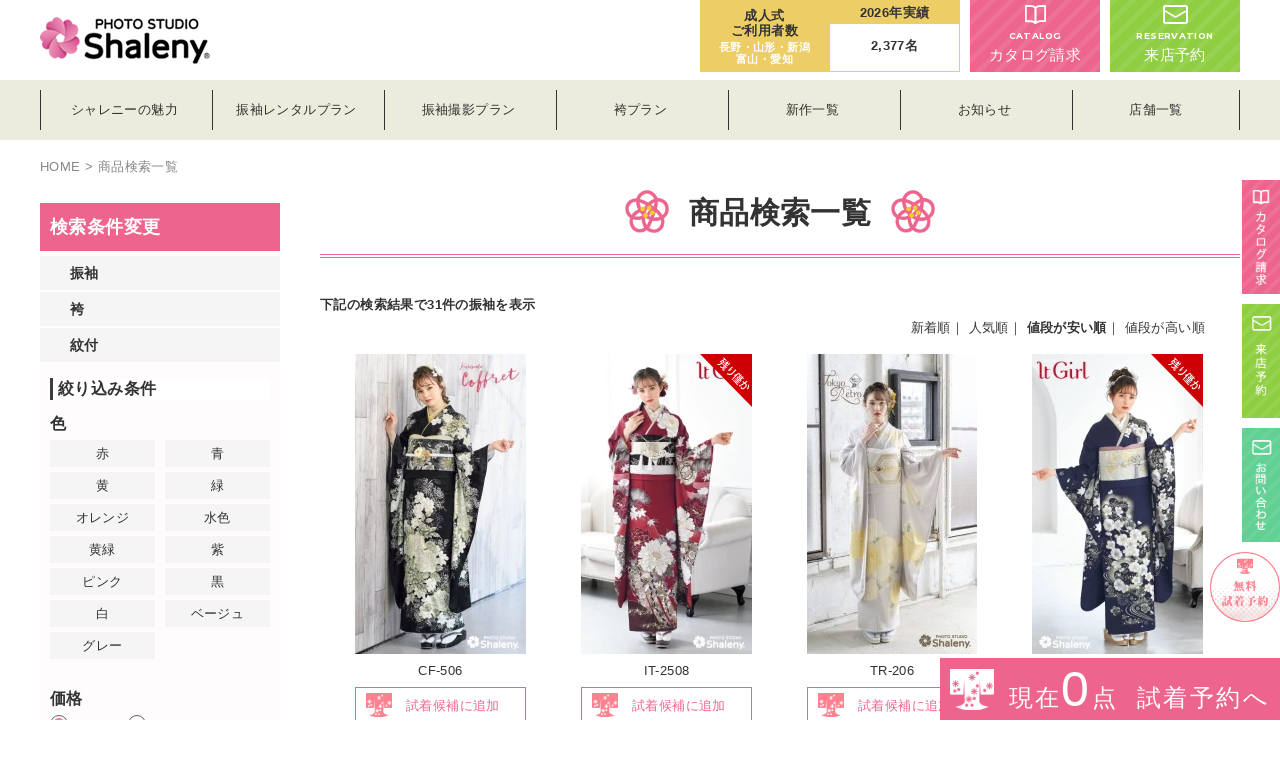

--- FILE ---
content_type: text/html; charset=UTF-8
request_url: https://www.shaleny.com/furisode/?pricetype=sell&model%5B%5D=aya-marsh&s=&sort=low
body_size: 19535
content:
<!DOCTYPE HTML>
<html>
<head>
<meta charset="utf-8">

<meta http-equiv="content-style-type" content="text/css">
<meta http-equiv="content-script-type" content="text/javascript">
<meta name="viewport" content="width=device-width, user-scalable=no, minimum-scale=1.0, maximum-scale=1.0">
<link rel="shortcut icon" href="https://www.shaleny.com/images/favicon.ico">
<link rel="apple-touch-icon" href="https://www.shaleny.com/images/favicon.png">
<link rel="stylesheet" type="text/css" href="https://www.shaleny.com/furisode/main/wp-content/themes/shaleny/css/style.css">
<link rel="stylesheet" media="screen and (max-width:800px)" href="https://www.shaleny.com/furisode/main/wp-content/themes/shaleny/css/sp_style.css">
<link rel="stylesheet" type="text/css" href="https://www.shaleny.com/furisode/main/wp-content/themes/shaleny/css/lity.css">
<link rel="stylesheet" type="text/css" href="https://www.shaleny.com/furisode/main/wp-content/themes/shaleny/css/flickity.css">
<link rel="stylesheet" type="text/css" href="https://www.shaleny.com/furisode/main/wp-content/themes/shaleny/css/slider-pro.css">
<link rel="stylesheet" type="text/css" href="https://www.shaleny.com/furisode/main/wp-content/themes/shaleny/css/_new/style.css">

<!-- jquery1.11.3　セキュリティ注意 -->
<script type="text/javascript" src="https://www.shaleny.com/furisode/main/wp-content/themes/shaleny/js/jquery-1.11.3.min.js"></script>

<script type="text/javascript" src="https://www.shaleny.com/furisode/main/wp-content/themes/shaleny/js/base.js"></script>
<script type="text/javascript" src="https://www.shaleny.com/furisode/main/wp-content/themes/shaleny/js/lity.min.js"></script>
<script type="text/javascript" src="https://www.shaleny.com/furisode/main/wp-content/themes/shaleny/js/flickity.pkgd.min.js"></script>
<script type="text/javascript" src="https://www.shaleny.com/furisode/main/wp-content/themes/shaleny/js/jquery.sliderPro.min.js"></script>

<!--[if lt IE 9]>
<script src="https://www.shaleny.com/furisode/main/wp-content/themes/shaleny/js/html5shiv.js"></script>
<![endif]-->

<!-- Google Tag Manager -->
<script>(function(w,d,s,l,i){w[l]=w[l]||[];w[l].push({'gtm.start':
new Date().getTime(),event:'gtm.js'});var f=d.getElementsByTagName(s)[0],
j=d.createElement(s),dl=l!='dataLayer'?'&l='+l:'';j.async=true;j.src=
'https://www.googletagmanager.com/gtm.js?id='+i+dl;f.parentNode.insertBefore(j,f);
})(window,document,'script','dataLayer','GTM-NJSNGG');</script>
<!-- End Google Tag Manager -->


<!-- Global site tag (gtag.js) - AdWords: 878519405 -->
<script async src="https://www.googletagmanager.com/gtag/js?id=AW-878519405"></script>
<script>
  window.dataLayer = window.dataLayer || [];
  function gtag(){dataLayer.push(arguments);}
  gtag('js', new Date());

  gtag('config', 'AW-878519405');
</script>

<script>
  (function(d) {
    var config = {
      kitId: 'nlw7zwv',
      scriptTimeout: 3000,
      async: true
    },
    h=d.documentElement,t=setTimeout(function(){h.className=h.className.replace(/\bwf-loading\b/g,"")+" wf-inactive";},config.scriptTimeout),tk=d.createElement("script"),f=false,s=d.getElementsByTagName("script")[0],a;h.className+=" wf-loading";tk.src='https://use.typekit.net/'+config.kitId+'.js';tk.async=true;tk.onload=tk.onreadystatechange=function(){a=this.readyState;if(f||a&&a!="complete"&&a!="loaded")return;f=true;clearTimeout(t);try{Typekit.load(config)}catch(e){}};s.parentNode.insertBefore(tk,s)
  })(document);
</script>
<script type="text/javascript" src="https://www.shaleny.com/furisode/main/wp-content/themes/shaleny/js/fav.js"></script> 
<script type="text/javascript">
$(window).load(function(){
	$('#gallerythumb').flickity({
		wrapAround: true,
		prevNextButtons: true,
		pageDots: false
	});	
});
</script>
	<style>img:is([sizes="auto" i], [sizes^="auto," i]) { contain-intrinsic-size: 3000px 1500px }</style>
	
		<!-- All in One SEO 4.9.2 - aioseo.com -->
		<title>マーシュ彩 - 成人式振袖はシャレニー 山形・富山・新潟・大阪高槻・豊橋・長野</title>
	<meta name="description" content="マーシュ彩の新作振袖コレクションー成人式編。成人式の振袖は、マーシュ彩の人気ブランド衣装で決まり！マーシュ彩の振袖を着て成人式に参加しよう！マーシュ彩の着物衣装をレンタルできるオーダーレンタルにも大注目！成人式の振袖はシャレニーへ" />
	<meta name="robots" content="noindex, max-image-preview:large" />
	<meta name="generator" content="All in One SEO (AIOSEO) 4.9.2" />
		<script type="application/ld+json" class="aioseo-schema">
			{"@context":"https:\/\/schema.org","@graph":[{"@type":"BreadcrumbList","@id":"https:\/\/www.shaleny.com\/furisode\/#breadcrumblist","itemListElement":[{"@type":"ListItem","@id":"https:\/\/www.shaleny.com\/furisode#listItem","position":1,"name":"\u5bb6","item":"https:\/\/www.shaleny.com\/furisode","nextItem":{"@type":"ListItem","@id":"https:\/\/www.shaleny.com\/furisode\/search\/#listItem","name":"\u691c\u7d22\u7d50\u679c ''"}},{"@type":"ListItem","@id":"https:\/\/www.shaleny.com\/furisode\/search\/#listItem","position":2,"name":"\u691c\u7d22\u7d50\u679c ''","previousItem":{"@type":"ListItem","@id":"https:\/\/www.shaleny.com\/furisode#listItem","name":"\u5bb6"}}]},{"@type":"CollectionPage","@id":"https:\/\/www.shaleny.com\/furisode\/#collectionpage","url":"https:\/\/www.shaleny.com\/furisode\/","name":"\u30de\u30fc\u30b7\u30e5\u5f69 - \u6210\u4eba\u5f0f\u632f\u8896\u306f\u30b7\u30e3\u30ec\u30cb\u30fc \u5c71\u5f62\u30fb\u5bcc\u5c71\u30fb\u65b0\u6f5f\u30fb\u5927\u962a\u9ad8\u69fb\u30fb\u8c4a\u6a4b\u30fb\u9577\u91ce","description":"\u30de\u30fc\u30b7\u30e5\u5f69\u306e\u65b0\u4f5c\u632f\u8896\u30b3\u30ec\u30af\u30b7\u30e7\u30f3\u30fc\u6210\u4eba\u5f0f\u7de8\u3002\u6210\u4eba\u5f0f\u306e\u632f\u8896\u306f\u3001\u30de\u30fc\u30b7\u30e5\u5f69\u306e\u4eba\u6c17\u30d6\u30e9\u30f3\u30c9\u8863\u88c5\u3067\u6c7a\u307e\u308a\uff01\u30de\u30fc\u30b7\u30e5\u5f69\u306e\u632f\u8896\u3092\u7740\u3066\u6210\u4eba\u5f0f\u306b\u53c2\u52a0\u3057\u3088\u3046\uff01\u30de\u30fc\u30b7\u30e5\u5f69\u306e\u7740\u7269\u8863\u88c5\u3092\u30ec\u30f3\u30bf\u30eb\u3067\u304d\u308b\u30aa\u30fc\u30c0\u30fc\u30ec\u30f3\u30bf\u30eb\u306b\u3082\u5927\u6ce8\u76ee\uff01\u6210\u4eba\u5f0f\u306e\u632f\u8896\u306f\u30b7\u30e3\u30ec\u30cb\u30fc\u3078","inLanguage":"ja","isPartOf":{"@id":"https:\/\/www.shaleny.com\/furisode\/#website"},"breadcrumb":{"@id":"https:\/\/www.shaleny.com\/furisode\/#breadcrumblist"}},{"@type":"Organization","@id":"https:\/\/www.shaleny.com\/furisode\/#organization","name":"\u6210\u4eba\u5f0f\u632f\u8896\u306f\u30b7\u30e3\u30ec\u30cb\u30fc \u5c71\u5f62\u30fb\u5bcc\u5c71\u30fb\u65b0\u6f5f\u30fb\u5927\u962a\u9ad8\u69fb\u30fb\u8c4a\u6a4b\u30fb\u9577\u91ce","url":"https:\/\/www.shaleny.com\/furisode\/"},{"@type":"WebSite","@id":"https:\/\/www.shaleny.com\/furisode\/#website","url":"https:\/\/www.shaleny.com\/furisode\/","name":"\u6210\u4eba\u5f0f\u632f\u8896\u306f\u30b7\u30e3\u30ec\u30cb\u30fc \u5c71\u5f62\u30fb\u5bcc\u5c71\u30fb\u65b0\u6f5f\u30fb\u5927\u962a\u9ad8\u69fb\u30fb\u8c4a\u6a4b\u30fb\u9577\u91ce","inLanguage":"ja","publisher":{"@id":"https:\/\/www.shaleny.com\/furisode\/#organization"}}]}
		</script>
		<!-- All in One SEO -->

<script type="text/javascript" id="wpp-js" src="https://www.shaleny.com/furisode/main/wp-content/plugins/wordpress-popular-posts/assets/js/wpp.min.js?ver=7.3.6" data-sampling="0" data-sampling-rate="100" data-api-url="https://www.shaleny.com/furisode/wp-json/wordpress-popular-posts" data-post-id="0" data-token="b4fae8d483" data-lang="0" data-debug="0"></script>
<link rel="alternate" type="application/rss+xml" title="成人式振袖はシャレニー 山形・富山・新潟・大阪高槻・豊橋・長野 &raquo; マーシュ彩 モデル のフィード" href="https://www.shaleny.com/furisode/model/aya-marsh/feed/" />
<script type="text/javascript">
/* <![CDATA[ */
window._wpemojiSettings = {"baseUrl":"https:\/\/s.w.org\/images\/core\/emoji\/16.0.1\/72x72\/","ext":".png","svgUrl":"https:\/\/s.w.org\/images\/core\/emoji\/16.0.1\/svg\/","svgExt":".svg","source":{"concatemoji":"https:\/\/www.shaleny.com\/furisode\/main\/wp-includes\/js\/wp-emoji-release.min.js?ver=6.8.3"}};
/*! This file is auto-generated */
!function(s,n){var o,i,e;function c(e){try{var t={supportTests:e,timestamp:(new Date).valueOf()};sessionStorage.setItem(o,JSON.stringify(t))}catch(e){}}function p(e,t,n){e.clearRect(0,0,e.canvas.width,e.canvas.height),e.fillText(t,0,0);var t=new Uint32Array(e.getImageData(0,0,e.canvas.width,e.canvas.height).data),a=(e.clearRect(0,0,e.canvas.width,e.canvas.height),e.fillText(n,0,0),new Uint32Array(e.getImageData(0,0,e.canvas.width,e.canvas.height).data));return t.every(function(e,t){return e===a[t]})}function u(e,t){e.clearRect(0,0,e.canvas.width,e.canvas.height),e.fillText(t,0,0);for(var n=e.getImageData(16,16,1,1),a=0;a<n.data.length;a++)if(0!==n.data[a])return!1;return!0}function f(e,t,n,a){switch(t){case"flag":return n(e,"\ud83c\udff3\ufe0f\u200d\u26a7\ufe0f","\ud83c\udff3\ufe0f\u200b\u26a7\ufe0f")?!1:!n(e,"\ud83c\udde8\ud83c\uddf6","\ud83c\udde8\u200b\ud83c\uddf6")&&!n(e,"\ud83c\udff4\udb40\udc67\udb40\udc62\udb40\udc65\udb40\udc6e\udb40\udc67\udb40\udc7f","\ud83c\udff4\u200b\udb40\udc67\u200b\udb40\udc62\u200b\udb40\udc65\u200b\udb40\udc6e\u200b\udb40\udc67\u200b\udb40\udc7f");case"emoji":return!a(e,"\ud83e\udedf")}return!1}function g(e,t,n,a){var r="undefined"!=typeof WorkerGlobalScope&&self instanceof WorkerGlobalScope?new OffscreenCanvas(300,150):s.createElement("canvas"),o=r.getContext("2d",{willReadFrequently:!0}),i=(o.textBaseline="top",o.font="600 32px Arial",{});return e.forEach(function(e){i[e]=t(o,e,n,a)}),i}function t(e){var t=s.createElement("script");t.src=e,t.defer=!0,s.head.appendChild(t)}"undefined"!=typeof Promise&&(o="wpEmojiSettingsSupports",i=["flag","emoji"],n.supports={everything:!0,everythingExceptFlag:!0},e=new Promise(function(e){s.addEventListener("DOMContentLoaded",e,{once:!0})}),new Promise(function(t){var n=function(){try{var e=JSON.parse(sessionStorage.getItem(o));if("object"==typeof e&&"number"==typeof e.timestamp&&(new Date).valueOf()<e.timestamp+604800&&"object"==typeof e.supportTests)return e.supportTests}catch(e){}return null}();if(!n){if("undefined"!=typeof Worker&&"undefined"!=typeof OffscreenCanvas&&"undefined"!=typeof URL&&URL.createObjectURL&&"undefined"!=typeof Blob)try{var e="postMessage("+g.toString()+"("+[JSON.stringify(i),f.toString(),p.toString(),u.toString()].join(",")+"));",a=new Blob([e],{type:"text/javascript"}),r=new Worker(URL.createObjectURL(a),{name:"wpTestEmojiSupports"});return void(r.onmessage=function(e){c(n=e.data),r.terminate(),t(n)})}catch(e){}c(n=g(i,f,p,u))}t(n)}).then(function(e){for(var t in e)n.supports[t]=e[t],n.supports.everything=n.supports.everything&&n.supports[t],"flag"!==t&&(n.supports.everythingExceptFlag=n.supports.everythingExceptFlag&&n.supports[t]);n.supports.everythingExceptFlag=n.supports.everythingExceptFlag&&!n.supports.flag,n.DOMReady=!1,n.readyCallback=function(){n.DOMReady=!0}}).then(function(){return e}).then(function(){var e;n.supports.everything||(n.readyCallback(),(e=n.source||{}).concatemoji?t(e.concatemoji):e.wpemoji&&e.twemoji&&(t(e.twemoji),t(e.wpemoji)))}))}((window,document),window._wpemojiSettings);
/* ]]> */
</script>
<link rel='stylesheet' id='hfe-widgets-style-css' href='https://www.shaleny.com/furisode/main/wp-content/plugins/header-footer-elementor/inc/widgets-css/frontend.css?ver=2.7.1' type='text/css' media='all' />
<style id='wp-emoji-styles-inline-css' type='text/css'>

	img.wp-smiley, img.emoji {
		display: inline !important;
		border: none !important;
		box-shadow: none !important;
		height: 1em !important;
		width: 1em !important;
		margin: 0 0.07em !important;
		vertical-align: -0.1em !important;
		background: none !important;
		padding: 0 !important;
	}
</style>
<link rel='stylesheet' id='wp-block-library-css' href='https://www.shaleny.com/furisode/main/wp-includes/css/dist/block-library/style.min.css?ver=6.8.3' type='text/css' media='all' />
<style id='classic-theme-styles-inline-css' type='text/css'>
/*! This file is auto-generated */
.wp-block-button__link{color:#fff;background-color:#32373c;border-radius:9999px;box-shadow:none;text-decoration:none;padding:calc(.667em + 2px) calc(1.333em + 2px);font-size:1.125em}.wp-block-file__button{background:#32373c;color:#fff;text-decoration:none}
</style>
<link rel='stylesheet' id='aioseo/css/src/vue/standalone/blocks/table-of-contents/global.scss-css' href='https://www.shaleny.com/furisode/main/wp-content/plugins/all-in-one-seo-pack/dist/Lite/assets/css/table-of-contents/global.e90f6d47.css?ver=4.9.2' type='text/css' media='all' />
<style id='global-styles-inline-css' type='text/css'>
:root{--wp--preset--aspect-ratio--square: 1;--wp--preset--aspect-ratio--4-3: 4/3;--wp--preset--aspect-ratio--3-4: 3/4;--wp--preset--aspect-ratio--3-2: 3/2;--wp--preset--aspect-ratio--2-3: 2/3;--wp--preset--aspect-ratio--16-9: 16/9;--wp--preset--aspect-ratio--9-16: 9/16;--wp--preset--color--black: #000000;--wp--preset--color--cyan-bluish-gray: #abb8c3;--wp--preset--color--white: #ffffff;--wp--preset--color--pale-pink: #f78da7;--wp--preset--color--vivid-red: #cf2e2e;--wp--preset--color--luminous-vivid-orange: #ff6900;--wp--preset--color--luminous-vivid-amber: #fcb900;--wp--preset--color--light-green-cyan: #7bdcb5;--wp--preset--color--vivid-green-cyan: #00d084;--wp--preset--color--pale-cyan-blue: #8ed1fc;--wp--preset--color--vivid-cyan-blue: #0693e3;--wp--preset--color--vivid-purple: #9b51e0;--wp--preset--gradient--vivid-cyan-blue-to-vivid-purple: linear-gradient(135deg,rgba(6,147,227,1) 0%,rgb(155,81,224) 100%);--wp--preset--gradient--light-green-cyan-to-vivid-green-cyan: linear-gradient(135deg,rgb(122,220,180) 0%,rgb(0,208,130) 100%);--wp--preset--gradient--luminous-vivid-amber-to-luminous-vivid-orange: linear-gradient(135deg,rgba(252,185,0,1) 0%,rgba(255,105,0,1) 100%);--wp--preset--gradient--luminous-vivid-orange-to-vivid-red: linear-gradient(135deg,rgba(255,105,0,1) 0%,rgb(207,46,46) 100%);--wp--preset--gradient--very-light-gray-to-cyan-bluish-gray: linear-gradient(135deg,rgb(238,238,238) 0%,rgb(169,184,195) 100%);--wp--preset--gradient--cool-to-warm-spectrum: linear-gradient(135deg,rgb(74,234,220) 0%,rgb(151,120,209) 20%,rgb(207,42,186) 40%,rgb(238,44,130) 60%,rgb(251,105,98) 80%,rgb(254,248,76) 100%);--wp--preset--gradient--blush-light-purple: linear-gradient(135deg,rgb(255,206,236) 0%,rgb(152,150,240) 100%);--wp--preset--gradient--blush-bordeaux: linear-gradient(135deg,rgb(254,205,165) 0%,rgb(254,45,45) 50%,rgb(107,0,62) 100%);--wp--preset--gradient--luminous-dusk: linear-gradient(135deg,rgb(255,203,112) 0%,rgb(199,81,192) 50%,rgb(65,88,208) 100%);--wp--preset--gradient--pale-ocean: linear-gradient(135deg,rgb(255,245,203) 0%,rgb(182,227,212) 50%,rgb(51,167,181) 100%);--wp--preset--gradient--electric-grass: linear-gradient(135deg,rgb(202,248,128) 0%,rgb(113,206,126) 100%);--wp--preset--gradient--midnight: linear-gradient(135deg,rgb(2,3,129) 0%,rgb(40,116,252) 100%);--wp--preset--font-size--small: 13px;--wp--preset--font-size--medium: 20px;--wp--preset--font-size--large: 36px;--wp--preset--font-size--x-large: 42px;--wp--preset--spacing--20: 0.44rem;--wp--preset--spacing--30: 0.67rem;--wp--preset--spacing--40: 1rem;--wp--preset--spacing--50: 1.5rem;--wp--preset--spacing--60: 2.25rem;--wp--preset--spacing--70: 3.38rem;--wp--preset--spacing--80: 5.06rem;--wp--preset--shadow--natural: 6px 6px 9px rgba(0, 0, 0, 0.2);--wp--preset--shadow--deep: 12px 12px 50px rgba(0, 0, 0, 0.4);--wp--preset--shadow--sharp: 6px 6px 0px rgba(0, 0, 0, 0.2);--wp--preset--shadow--outlined: 6px 6px 0px -3px rgba(255, 255, 255, 1), 6px 6px rgba(0, 0, 0, 1);--wp--preset--shadow--crisp: 6px 6px 0px rgba(0, 0, 0, 1);}:where(.is-layout-flex){gap: 0.5em;}:where(.is-layout-grid){gap: 0.5em;}body .is-layout-flex{display: flex;}.is-layout-flex{flex-wrap: wrap;align-items: center;}.is-layout-flex > :is(*, div){margin: 0;}body .is-layout-grid{display: grid;}.is-layout-grid > :is(*, div){margin: 0;}:where(.wp-block-columns.is-layout-flex){gap: 2em;}:where(.wp-block-columns.is-layout-grid){gap: 2em;}:where(.wp-block-post-template.is-layout-flex){gap: 1.25em;}:where(.wp-block-post-template.is-layout-grid){gap: 1.25em;}.has-black-color{color: var(--wp--preset--color--black) !important;}.has-cyan-bluish-gray-color{color: var(--wp--preset--color--cyan-bluish-gray) !important;}.has-white-color{color: var(--wp--preset--color--white) !important;}.has-pale-pink-color{color: var(--wp--preset--color--pale-pink) !important;}.has-vivid-red-color{color: var(--wp--preset--color--vivid-red) !important;}.has-luminous-vivid-orange-color{color: var(--wp--preset--color--luminous-vivid-orange) !important;}.has-luminous-vivid-amber-color{color: var(--wp--preset--color--luminous-vivid-amber) !important;}.has-light-green-cyan-color{color: var(--wp--preset--color--light-green-cyan) !important;}.has-vivid-green-cyan-color{color: var(--wp--preset--color--vivid-green-cyan) !important;}.has-pale-cyan-blue-color{color: var(--wp--preset--color--pale-cyan-blue) !important;}.has-vivid-cyan-blue-color{color: var(--wp--preset--color--vivid-cyan-blue) !important;}.has-vivid-purple-color{color: var(--wp--preset--color--vivid-purple) !important;}.has-black-background-color{background-color: var(--wp--preset--color--black) !important;}.has-cyan-bluish-gray-background-color{background-color: var(--wp--preset--color--cyan-bluish-gray) !important;}.has-white-background-color{background-color: var(--wp--preset--color--white) !important;}.has-pale-pink-background-color{background-color: var(--wp--preset--color--pale-pink) !important;}.has-vivid-red-background-color{background-color: var(--wp--preset--color--vivid-red) !important;}.has-luminous-vivid-orange-background-color{background-color: var(--wp--preset--color--luminous-vivid-orange) !important;}.has-luminous-vivid-amber-background-color{background-color: var(--wp--preset--color--luminous-vivid-amber) !important;}.has-light-green-cyan-background-color{background-color: var(--wp--preset--color--light-green-cyan) !important;}.has-vivid-green-cyan-background-color{background-color: var(--wp--preset--color--vivid-green-cyan) !important;}.has-pale-cyan-blue-background-color{background-color: var(--wp--preset--color--pale-cyan-blue) !important;}.has-vivid-cyan-blue-background-color{background-color: var(--wp--preset--color--vivid-cyan-blue) !important;}.has-vivid-purple-background-color{background-color: var(--wp--preset--color--vivid-purple) !important;}.has-black-border-color{border-color: var(--wp--preset--color--black) !important;}.has-cyan-bluish-gray-border-color{border-color: var(--wp--preset--color--cyan-bluish-gray) !important;}.has-white-border-color{border-color: var(--wp--preset--color--white) !important;}.has-pale-pink-border-color{border-color: var(--wp--preset--color--pale-pink) !important;}.has-vivid-red-border-color{border-color: var(--wp--preset--color--vivid-red) !important;}.has-luminous-vivid-orange-border-color{border-color: var(--wp--preset--color--luminous-vivid-orange) !important;}.has-luminous-vivid-amber-border-color{border-color: var(--wp--preset--color--luminous-vivid-amber) !important;}.has-light-green-cyan-border-color{border-color: var(--wp--preset--color--light-green-cyan) !important;}.has-vivid-green-cyan-border-color{border-color: var(--wp--preset--color--vivid-green-cyan) !important;}.has-pale-cyan-blue-border-color{border-color: var(--wp--preset--color--pale-cyan-blue) !important;}.has-vivid-cyan-blue-border-color{border-color: var(--wp--preset--color--vivid-cyan-blue) !important;}.has-vivid-purple-border-color{border-color: var(--wp--preset--color--vivid-purple) !important;}.has-vivid-cyan-blue-to-vivid-purple-gradient-background{background: var(--wp--preset--gradient--vivid-cyan-blue-to-vivid-purple) !important;}.has-light-green-cyan-to-vivid-green-cyan-gradient-background{background: var(--wp--preset--gradient--light-green-cyan-to-vivid-green-cyan) !important;}.has-luminous-vivid-amber-to-luminous-vivid-orange-gradient-background{background: var(--wp--preset--gradient--luminous-vivid-amber-to-luminous-vivid-orange) !important;}.has-luminous-vivid-orange-to-vivid-red-gradient-background{background: var(--wp--preset--gradient--luminous-vivid-orange-to-vivid-red) !important;}.has-very-light-gray-to-cyan-bluish-gray-gradient-background{background: var(--wp--preset--gradient--very-light-gray-to-cyan-bluish-gray) !important;}.has-cool-to-warm-spectrum-gradient-background{background: var(--wp--preset--gradient--cool-to-warm-spectrum) !important;}.has-blush-light-purple-gradient-background{background: var(--wp--preset--gradient--blush-light-purple) !important;}.has-blush-bordeaux-gradient-background{background: var(--wp--preset--gradient--blush-bordeaux) !important;}.has-luminous-dusk-gradient-background{background: var(--wp--preset--gradient--luminous-dusk) !important;}.has-pale-ocean-gradient-background{background: var(--wp--preset--gradient--pale-ocean) !important;}.has-electric-grass-gradient-background{background: var(--wp--preset--gradient--electric-grass) !important;}.has-midnight-gradient-background{background: var(--wp--preset--gradient--midnight) !important;}.has-small-font-size{font-size: var(--wp--preset--font-size--small) !important;}.has-medium-font-size{font-size: var(--wp--preset--font-size--medium) !important;}.has-large-font-size{font-size: var(--wp--preset--font-size--large) !important;}.has-x-large-font-size{font-size: var(--wp--preset--font-size--x-large) !important;}
:where(.wp-block-post-template.is-layout-flex){gap: 1.25em;}:where(.wp-block-post-template.is-layout-grid){gap: 1.25em;}
:where(.wp-block-columns.is-layout-flex){gap: 2em;}:where(.wp-block-columns.is-layout-grid){gap: 2em;}
:root :where(.wp-block-pullquote){font-size: 1.5em;line-height: 1.6;}
</style>
<link rel='stylesheet' id='hfe-style-css' href='https://www.shaleny.com/furisode/main/wp-content/plugins/header-footer-elementor/assets/css/header-footer-elementor.css?ver=2.7.1' type='text/css' media='all' />
<link rel='stylesheet' id='elementor-frontend-css' href='https://www.shaleny.com/furisode/main/wp-content/plugins/elementor/assets/css/frontend.min.css?ver=3.34.0' type='text/css' media='all' />
<link rel='stylesheet' id='elementor-post-9329-css' href='https://www.shaleny.com/furisode/main/wp-content/uploads/elementor/css/post-9329.css?ver=1768720389' type='text/css' media='all' />
<link rel='stylesheet' id='wp-pagenavi-css' href='https://www.shaleny.com/furisode/main/wp-content/plugins/wp-pagenavi/pagenavi-css.css?ver=2.70' type='text/css' media='all' />
<link rel='stylesheet' id='hfe-elementor-icons-css' href='https://www.shaleny.com/furisode/main/wp-content/plugins/elementor/assets/lib/eicons/css/elementor-icons.min.css?ver=5.34.0' type='text/css' media='all' />
<link rel='stylesheet' id='hfe-icons-list-css' href='https://www.shaleny.com/furisode/main/wp-content/plugins/elementor/assets/css/widget-icon-list.min.css?ver=3.24.3' type='text/css' media='all' />
<link rel='stylesheet' id='hfe-social-icons-css' href='https://www.shaleny.com/furisode/main/wp-content/plugins/elementor/assets/css/widget-social-icons.min.css?ver=3.24.0' type='text/css' media='all' />
<link rel='stylesheet' id='hfe-social-share-icons-brands-css' href='https://www.shaleny.com/furisode/main/wp-content/plugins/elementor/assets/lib/font-awesome/css/brands.css?ver=5.15.3' type='text/css' media='all' />
<link rel='stylesheet' id='hfe-social-share-icons-fontawesome-css' href='https://www.shaleny.com/furisode/main/wp-content/plugins/elementor/assets/lib/font-awesome/css/fontawesome.css?ver=5.15.3' type='text/css' media='all' />
<link rel='stylesheet' id='hfe-nav-menu-icons-css' href='https://www.shaleny.com/furisode/main/wp-content/plugins/elementor/assets/lib/font-awesome/css/solid.css?ver=5.15.3' type='text/css' media='all' />
<link rel='stylesheet' id='elementor-gf-local-roboto-css' href='https://www.shaleny.com/furisode/main/wp-content/uploads/elementor/google-fonts/css/roboto.css?ver=1751421870' type='text/css' media='all' />
<link rel='stylesheet' id='elementor-gf-local-robotoslab-css' href='https://www.shaleny.com/furisode/main/wp-content/uploads/elementor/google-fonts/css/robotoslab.css?ver=1751421875' type='text/css' media='all' />
<script type="text/javascript" src="https://www.shaleny.com/furisode/main/wp-includes/js/jquery/jquery.min.js?ver=3.7.1" id="jquery-core-js"></script>
<script type="text/javascript" src="https://www.shaleny.com/furisode/main/wp-includes/js/jquery/jquery-migrate.min.js?ver=3.4.1" id="jquery-migrate-js"></script>
<script type="text/javascript" id="jquery-js-after">
/* <![CDATA[ */
!function($){"use strict";$(document).ready(function(){$(this).scrollTop()>100&&$(".hfe-scroll-to-top-wrap").removeClass("hfe-scroll-to-top-hide"),$(window).scroll(function(){$(this).scrollTop()<100?$(".hfe-scroll-to-top-wrap").fadeOut(300):$(".hfe-scroll-to-top-wrap").fadeIn(300)}),$(".hfe-scroll-to-top-wrap").on("click",function(){$("html, body").animate({scrollTop:0},300);return!1})})}(jQuery);
!function($){'use strict';$(document).ready(function(){var bar=$('.hfe-reading-progress-bar');if(!bar.length)return;$(window).on('scroll',function(){var s=$(window).scrollTop(),d=$(document).height()-$(window).height(),p=d? s/d*100:0;bar.css('width',p+'%')});});}(jQuery);
/* ]]> */
</script>
<link rel="https://api.w.org/" href="https://www.shaleny.com/furisode/wp-json/" /><link rel="alternate" title="JSON" type="application/json" href="https://www.shaleny.com/furisode/wp-json/wp/v2/model/113" /><link rel="EditURI" type="application/rsd+xml" title="RSD" href="https://www.shaleny.com/furisode/main/xmlrpc.php?rsd" />
<meta name="generator" content="WordPress 6.8.3" />
            <style id="wpp-loading-animation-styles">@-webkit-keyframes bgslide{from{background-position-x:0}to{background-position-x:-200%}}@keyframes bgslide{from{background-position-x:0}to{background-position-x:-200%}}.wpp-widget-block-placeholder,.wpp-shortcode-placeholder{margin:0 auto;width:60px;height:3px;background:#dd3737;background:linear-gradient(90deg,#dd3737 0%,#571313 10%,#dd3737 100%);background-size:200% auto;border-radius:3px;-webkit-animation:bgslide 1s infinite linear;animation:bgslide 1s infinite linear}</style>
            <meta name="generator" content="Elementor 3.34.0; features: e_font_icon_svg, additional_custom_breakpoints; settings: css_print_method-external, google_font-enabled, font_display-swap">
			<style>
				.e-con.e-parent:nth-of-type(n+4):not(.e-lazyloaded):not(.e-no-lazyload),
				.e-con.e-parent:nth-of-type(n+4):not(.e-lazyloaded):not(.e-no-lazyload) * {
					background-image: none !important;
				}
				@media screen and (max-height: 1024px) {
					.e-con.e-parent:nth-of-type(n+3):not(.e-lazyloaded):not(.e-no-lazyload),
					.e-con.e-parent:nth-of-type(n+3):not(.e-lazyloaded):not(.e-no-lazyload) * {
						background-image: none !important;
					}
				}
				@media screen and (max-height: 640px) {
					.e-con.e-parent:nth-of-type(n+2):not(.e-lazyloaded):not(.e-no-lazyload),
					.e-con.e-parent:nth-of-type(n+2):not(.e-lazyloaded):not(.e-no-lazyload) * {
						background-image: none !important;
					}
				}
			</style>
			<link rel="icon" href="https://www.shaleny.com/furisode/main/wp-content/uploads/2023/12/favicon-40x40.webp" sizes="32x32" />
<link rel="icon" href="https://www.shaleny.com/furisode/main/wp-content/uploads/2023/12/favicon.webp" sizes="192x192" />
<link rel="apple-touch-icon" href="https://www.shaleny.com/furisode/main/wp-content/uploads/2023/12/favicon.webp" />
<meta name="msapplication-TileImage" content="https://www.shaleny.com/furisode/main/wp-content/uploads/2023/12/favicon.webp" />
</head>
<body id="search">
<div id="fb-root"></div>
<script>(function(d, s, id) {
  var js, fjs = d.getElementsByTagName(s)[0];
  if (d.getElementById(id)) return;
  js = d.createElement(s); js.id = id;
  js.src = "//connect.facebook.net/ja_JP/sdk.js#xfbml=1&version=v2.5";
  fjs.parentNode.insertBefore(js, fjs);
}(document, 'script', 'facebook-jssdk'));</script>
<header>
  <!-- Google Tag Manager (noscript) -->
<noscript><iframe src="https://www.googletagmanager.com/ns.html?id=GTM-NJSNGG"
height="0" width="0" style="display:none;visibility:hidden"></iframe></noscript>
<!-- End Google Tag Manager (noscript) -->

<div class="inner">

    <!-- ※※※ ヘッダー　h1　使用厳禁 ※※※ -->
    <div id="logo"><a href="https://www.shaleny.com/furisode/"><img src="https://www.shaleny.com/furisode/main/wp-content/themes/shaleny/images/logo.png" alt="シャレニー"></a></div>
	<!--<h1 id="logo"><a href="< ?php echo home_url(); ?>/"><img src="< ?php echo get_template_directory_uri(); ?>/images/logo.png" alt="シャレニー"></a></h1>-->
	
	<div class="header__number">
		<div>
			<p><span>成人式</span><span>ご利用者数</span></p>
			<small><span>長野・山形・新潟</span><span>富山・愛知</span></small>
		</div>
		<dl>
			<dt>2026年実績</dt>
			<dd><b>2,377</b>名</dd>
		</dl>
	</div>

	<address>
		<ul>
			<li><a href="https://www.shaleny.com/furisode/catalog/"><img src="https://www.shaleny.com/furisode/main/wp-content/themes/shaleny/images/ico_book.svg" alt="catalog"><span>CATALOG</span>カタログ請求</a></li><!--
			--><li><a href="https://www.shaleny.com/furisode/contact/"><img src="https://www.shaleny.com/furisode/main/wp-content/themes/shaleny/images/ico_mail.svg" alt="reservation"><span>RESERVATION</span>来店予約</a></li>
		</ul>
	</address>
</div>
<nav id="menu">
	<ul id="mainmenu">
		<li><a href="https://www.shaleny.com/furisode/appeal/"><span>シャレニーの魅力</span></a></li>
		<li><a href="https://www.shaleny.com/furisode/rental/"><span>振袖レンタルプラン</span></a></li>
		<li><a href="https://www.shaleny.com/furisode/shooting/"><span>振袖撮影プラン</span></a></li>
		<li><a href="https://www.shaleny.com/furisode/hakama/"><span>袴プラン</span></a></li>
		<li><a href="https://www.shaleny.com/furisode/products/"><span>新作一覧</span></a></li>
		<li><a href="https://www.shaleny.com/furisode/news/"><span>お知らせ</span></a></li>
		<li><a href="https://www.shaleny.com/furisode/shop/"><span>店舗一覧</span></a></li>
	</ul>
</nav>
<a href="#" id="menubtn"><span></span><span></span><span></span></a>
</header>
<div id="contentswrapper">
  <div class="nav_s">
    <p><a href="https://www.shaleny.com/furisode">HOME</a> &gt; 商品検索一覧</p>
  </div>
  <article id="products" class="detail">
    <h1 class="single">商品検索一覧</h1>
    <p class="querytext">下記の検索結果で31件の振袖を表示</p>
            <div class="productsorder">
				        <a href="https://www.shaleny.com/furisode/?pricetype=sell&model%5B%5D=aya-marsh&s=" class="">新着順</a>｜
        <a href="https://www.shaleny.com/furisode/?pricetype=sell&model%5B%5D=aya-marsh&s=&sort=views" class="">人気順</a>｜
        <a href="https://www.shaleny.com/furisode/?pricetype=sell&model%5B%5D=aya-marsh&s=&sort=low" class="active">値段が安い順</a>｜
        <a href="https://www.shaleny.com/furisode/?pricetype=sell&model%5B%5D=aya-marsh&s=&sort=high" class="">値段が高い順</a>
    </div>
    <ul class="productlist four">
                      <li class="furisode" data-id="10748">
        <a href="https://www.shaleny.com/furisode/products/cf-506/">
          <span class="postthumbnail"><img fetchpriority="high" width="171" height="300" src="https://www.shaleny.com/furisode/main/wp-content/uploads/2025/07/CF-506-1-171x300.webp" class="attachment-medium size-medium wp-post-image" alt="“マーシュ彩 × Coffret”の振袖-黒｜成人記念の新作振袖ご紹介　CF-506" decoding="async" srcset="https://www.shaleny.com/furisode/main/wp-content/uploads/2025/07/CF-506-1-171x300.webp 171w, https://www.shaleny.com/furisode/main/wp-content/uploads/2025/07/CF-506-1.webp 363w" sizes="(max-width: 171px) 100vw, 171px" /></span>
          CF-506					        </a>
        <div class="favbtn">
          <a href="#" data-id="10748">
            <span><img src="https://www.shaleny.com/furisode/main/wp-content/themes/shaleny/images/ico_kimono_fav.png">試着候補に追加</span>
            <span><img src="https://www.shaleny.com/furisode/main/wp-content/themes/shaleny/images/ico_kimono_fav_w.png">試着候補から外す</span>
          </a>
        </div>
      </li>
                      <li class="furisode" data-id="10720">
        <a href="https://www.shaleny.com/furisode/products/it-2508/">
          <span class="postthumbnail"><img width="171" height="300" src="https://www.shaleny.com/furisode/main/wp-content/uploads/2025/07/IT-2508-1-171x300.webp" class="attachment-medium size-medium wp-post-image" alt="“マーシュ彩 × It Girl”の振袖-赤｜成人記念の新作振袖ご紹介　IT-2508" decoding="async" srcset="https://www.shaleny.com/furisode/main/wp-content/uploads/2025/07/IT-2508-1-171x300.webp 171w, https://www.shaleny.com/furisode/main/wp-content/uploads/2025/07/IT-2508-1.webp 363w" sizes="(max-width: 171px) 100vw, 171px" /></span>
          IT-2508											<span class="fewlefticon"><img src="https://www.shaleny.com/furisode/main/wp-content/themes/shaleny/images/products/fewleft.svg" alt=""></span>
					        </a>
        <div class="favbtn">
          <a href="#" data-id="10720">
            <span><img src="https://www.shaleny.com/furisode/main/wp-content/themes/shaleny/images/ico_kimono_fav.png">試着候補に追加</span>
            <span><img src="https://www.shaleny.com/furisode/main/wp-content/themes/shaleny/images/ico_kimono_fav_w.png">試着候補から外す</span>
          </a>
        </div>
      </li>
                      <li class="furisode" data-id="3529">
        <a href="https://www.shaleny.com/furisode/products/tr-206/">
          <span class="postthumbnail"><img width="170" height="300" src="https://www.shaleny.com/furisode/main/wp-content/uploads/2021/07/TR-206_s-170x300.jpg" class="attachment-medium size-medium wp-post-image" alt="マーシュ彩×振袖｜成人式の新作振袖ご紹介　TR-206" decoding="async" srcset="https://www.shaleny.com/furisode/main/wp-content/uploads/2021/07/TR-206_s-170x300.jpg 170w, https://www.shaleny.com/furisode/main/wp-content/uploads/2021/07/TR-206_s.jpg 362w" sizes="(max-width: 170px) 100vw, 170px" /></span>
          TR-206					        </a>
        <div class="favbtn">
          <a href="#" data-id="3529">
            <span><img src="https://www.shaleny.com/furisode/main/wp-content/themes/shaleny/images/ico_kimono_fav.png">試着候補に追加</span>
            <span><img src="https://www.shaleny.com/furisode/main/wp-content/themes/shaleny/images/ico_kimono_fav_w.png">試着候補から外す</span>
          </a>
        </div>
      </li>
                      <li class="furisode" data-id="10723">
        <a href="https://www.shaleny.com/furisode/products/it-2505/">
          <span class="postthumbnail"><img loading="lazy" width="171" height="300" src="https://www.shaleny.com/furisode/main/wp-content/uploads/2025/09/IT-2505-1-171x300.webp" class="attachment-medium size-medium wp-post-image" alt="“マーシュ彩 × It Girl”の振袖-紺｜成人記念の新作振袖ご紹介　IT-2505" decoding="async" srcset="https://www.shaleny.com/furisode/main/wp-content/uploads/2025/09/IT-2505-1-171x300.webp 171w, https://www.shaleny.com/furisode/main/wp-content/uploads/2025/09/IT-2505-1.webp 363w" sizes="(max-width: 171px) 100vw, 171px" /></span>
          IT-2505											<span class="fewlefticon"><img src="https://www.shaleny.com/furisode/main/wp-content/themes/shaleny/images/products/fewleft.svg" alt=""></span>
					        </a>
        <div class="favbtn">
          <a href="#" data-id="10723">
            <span><img src="https://www.shaleny.com/furisode/main/wp-content/themes/shaleny/images/ico_kimono_fav.png">試着候補に追加</span>
            <span><img src="https://www.shaleny.com/furisode/main/wp-content/themes/shaleny/images/ico_kimono_fav_w.png">試着候補から外す</span>
          </a>
        </div>
      </li>
                      <li class="furisode" data-id="3530">
        <a href="https://www.shaleny.com/furisode/products/tr-204/">
          <span class="postthumbnail"><img loading="lazy" width="170" height="300" src="https://www.shaleny.com/furisode/main/wp-content/uploads/2021/07/TR-204_s-170x300.jpg" class="attachment-medium size-medium wp-post-image" alt="マーシュ彩×振袖｜成人式の新作振袖ご紹介　TR-204" decoding="async" srcset="https://www.shaleny.com/furisode/main/wp-content/uploads/2021/07/TR-204_s-170x300.jpg 170w, https://www.shaleny.com/furisode/main/wp-content/uploads/2021/07/TR-204_s.jpg 362w" sizes="(max-width: 170px) 100vw, 170px" /></span>
          TR-204					        </a>
        <div class="favbtn">
          <a href="#" data-id="3530">
            <span><img src="https://www.shaleny.com/furisode/main/wp-content/themes/shaleny/images/ico_kimono_fav.png">試着候補に追加</span>
            <span><img src="https://www.shaleny.com/furisode/main/wp-content/themes/shaleny/images/ico_kimono_fav_w.png">試着候補から外す</span>
          </a>
        </div>
      </li>
                      <li class="furisode" data-id="10724">
        <a href="https://www.shaleny.com/furisode/products/it-2504/">
          <span class="postthumbnail"><img loading="lazy" width="171" height="300" src="https://www.shaleny.com/furisode/main/wp-content/uploads/2025/07/IT-2504-1-171x300.webp" class="attachment-medium size-medium wp-post-image" alt="“マーシュ彩 × It Girl”の振袖-白｜成人記念の新作振袖ご紹介　IT-2504" decoding="async" srcset="https://www.shaleny.com/furisode/main/wp-content/uploads/2025/07/IT-2504-1-171x300.webp 171w, https://www.shaleny.com/furisode/main/wp-content/uploads/2025/07/IT-2504-1.webp 363w" sizes="(max-width: 171px) 100vw, 171px" /></span>
          IT-2504					        </a>
        <div class="favbtn">
          <a href="#" data-id="10724">
            <span><img src="https://www.shaleny.com/furisode/main/wp-content/themes/shaleny/images/ico_kimono_fav.png">試着候補に追加</span>
            <span><img src="https://www.shaleny.com/furisode/main/wp-content/themes/shaleny/images/ico_kimono_fav_w.png">試着候補から外す</span>
          </a>
        </div>
      </li>
                      <li class="furisode" data-id="3531">
        <a href="https://www.shaleny.com/furisode/products/tr-203/">
          <span class="postthumbnail"><img loading="lazy" width="170" height="300" src="https://www.shaleny.com/furisode/main/wp-content/uploads/2021/07/TR-203_s-170x300.jpg" class="attachment-medium size-medium wp-post-image" alt="マーシュ彩×振袖｜成人式の新作振袖ご紹介　TR-203" decoding="async" srcset="https://www.shaleny.com/furisode/main/wp-content/uploads/2021/07/TR-203_s-170x300.jpg 170w, https://www.shaleny.com/furisode/main/wp-content/uploads/2021/07/TR-203_s.jpg 362w" sizes="(max-width: 170px) 100vw, 170px" /></span>
          TR-203					        </a>
        <div class="favbtn">
          <a href="#" data-id="3531">
            <span><img src="https://www.shaleny.com/furisode/main/wp-content/themes/shaleny/images/ico_kimono_fav.png">試着候補に追加</span>
            <span><img src="https://www.shaleny.com/furisode/main/wp-content/themes/shaleny/images/ico_kimono_fav_w.png">試着候補から外す</span>
          </a>
        </div>
      </li>
                      <li class="furisode" data-id="10726">
        <a href="https://www.shaleny.com/furisode/products/it-2502/">
          <span class="postthumbnail"><img loading="lazy" width="171" height="300" src="https://www.shaleny.com/furisode/main/wp-content/uploads/2025/07/IT-2502-1-171x300.webp" class="attachment-medium size-medium wp-post-image" alt="“マーシュ彩 × It Girl”の振袖-水色｜成人記念の新作振袖ご紹介　IT-2502" decoding="async" srcset="https://www.shaleny.com/furisode/main/wp-content/uploads/2025/07/IT-2502-1-171x300.webp 171w, https://www.shaleny.com/furisode/main/wp-content/uploads/2025/07/IT-2502-1.webp 363w" sizes="(max-width: 171px) 100vw, 171px" /></span>
          IT-2502					        </a>
        <div class="favbtn">
          <a href="#" data-id="10726">
            <span><img src="https://www.shaleny.com/furisode/main/wp-content/themes/shaleny/images/ico_kimono_fav.png">試着候補に追加</span>
            <span><img src="https://www.shaleny.com/furisode/main/wp-content/themes/shaleny/images/ico_kimono_fav_w.png">試着候補から外す</span>
          </a>
        </div>
      </li>
                      <li class="furisode" data-id="10747">
        <a href="https://www.shaleny.com/furisode/products/cf-507/">
          <span class="postthumbnail"><img loading="lazy" width="171" height="300" src="https://www.shaleny.com/furisode/main/wp-content/uploads/2025/07/CF-507-1-171x300.webp" class="attachment-medium size-medium wp-post-image" alt="“マーシュ彩 × Coffret”の振袖-紫｜成人記念の新作振袖ご紹介　CF-507" decoding="async" srcset="https://www.shaleny.com/furisode/main/wp-content/uploads/2025/07/CF-507-1-171x300.webp 171w, https://www.shaleny.com/furisode/main/wp-content/uploads/2025/07/CF-507-1.webp 363w" sizes="(max-width: 171px) 100vw, 171px" /></span>
          CF-507					        </a>
        <div class="favbtn">
          <a href="#" data-id="10747">
            <span><img src="https://www.shaleny.com/furisode/main/wp-content/themes/shaleny/images/ico_kimono_fav.png">試着候補に追加</span>
            <span><img src="https://www.shaleny.com/furisode/main/wp-content/themes/shaleny/images/ico_kimono_fav_w.png">試着候補から外す</span>
          </a>
        </div>
      </li>
                      <li class="furisode" data-id="8368">
        <a href="https://www.shaleny.com/furisode/products/it-2301/">
          <span class="postthumbnail"><img loading="lazy" width="170" height="300" src="https://www.shaleny.com/furisode/main/wp-content/uploads/2023/08/IT-2301-170x300.jpg" class="attachment-medium size-medium wp-post-image" alt="マーシュ彩の振袖｜成人式の新作振袖ご紹介　IT-2301" decoding="async" srcset="https://www.shaleny.com/furisode/main/wp-content/uploads/2023/08/IT-2301-170x300.jpg 170w, https://www.shaleny.com/furisode/main/wp-content/uploads/2023/08/IT-2301.jpg 362w" sizes="(max-width: 170px) 100vw, 170px" /></span>
          IT-2301					        </a>
        <div class="favbtn">
          <a href="#" data-id="8368">
            <span><img src="https://www.shaleny.com/furisode/main/wp-content/themes/shaleny/images/ico_kimono_fav.png">試着候補に追加</span>
            <span><img src="https://www.shaleny.com/furisode/main/wp-content/themes/shaleny/images/ico_kimono_fav_w.png">試着候補から外す</span>
          </a>
        </div>
      </li>
                      <li class="furisode" data-id="10750">
        <a href="https://www.shaleny.com/furisode/products/cf-504/">
          <span class="postthumbnail"><img loading="lazy" width="171" height="300" src="https://www.shaleny.com/furisode/main/wp-content/uploads/2025/07/CF-504-1-171x300.webp" class="attachment-medium size-medium wp-post-image" alt="“マーシュ彩 × Coffret”の振袖-赤｜成人記念の新作振袖ご紹介　CF-504" decoding="async" srcset="https://www.shaleny.com/furisode/main/wp-content/uploads/2025/07/CF-504-1-171x300.webp 171w, https://www.shaleny.com/furisode/main/wp-content/uploads/2025/07/CF-504-1.webp 363w" sizes="(max-width: 171px) 100vw, 171px" /></span>
          CF-504					        </a>
        <div class="favbtn">
          <a href="#" data-id="10750">
            <span><img src="https://www.shaleny.com/furisode/main/wp-content/themes/shaleny/images/ico_kimono_fav.png">試着候補に追加</span>
            <span><img src="https://www.shaleny.com/furisode/main/wp-content/themes/shaleny/images/ico_kimono_fav_w.png">試着候補から外す</span>
          </a>
        </div>
      </li>
                      <li class="furisode" data-id="8384">
        <a href="https://www.shaleny.com/furisode/products/cf-306/">
          <span class="postthumbnail"><img loading="lazy" width="170" height="300" src="https://www.shaleny.com/furisode/main/wp-content/uploads/2023/07/CF-306-170x300.jpg" class="attachment-medium size-medium wp-post-image" alt="マーシュ彩の振袖-｜成人式の新作振袖ご紹介　CF-306" decoding="async" srcset="https://www.shaleny.com/furisode/main/wp-content/uploads/2023/07/CF-306-170x300.jpg 170w, https://www.shaleny.com/furisode/main/wp-content/uploads/2023/07/CF-306.jpg 362w" sizes="(max-width: 170px) 100vw, 170px" /></span>
          CF-306					        </a>
        <div class="favbtn">
          <a href="#" data-id="8384">
            <span><img src="https://www.shaleny.com/furisode/main/wp-content/themes/shaleny/images/ico_kimono_fav.png">試着候補に追加</span>
            <span><img src="https://www.shaleny.com/furisode/main/wp-content/themes/shaleny/images/ico_kimono_fav_w.png">試着候補から外す</span>
          </a>
        </div>
      </li>
                      <li class="furisode" data-id="10753">
        <a href="https://www.shaleny.com/furisode/products/cf-501/">
          <span class="postthumbnail"><img loading="lazy" width="171" height="300" src="https://www.shaleny.com/furisode/main/wp-content/uploads/2025/07/CF-501-1-171x300.webp" class="attachment-medium size-medium wp-post-image" alt="“マーシュ彩 × Coffret”の振袖-グレー｜成人記念の新作振袖ご紹介　CF-501" decoding="async" srcset="https://www.shaleny.com/furisode/main/wp-content/uploads/2025/07/CF-501-1-171x300.webp 171w, https://www.shaleny.com/furisode/main/wp-content/uploads/2025/07/CF-501-1.webp 363w" sizes="(max-width: 171px) 100vw, 171px" /></span>
          CF-501											<span class="fewlefticon"><img src="https://www.shaleny.com/furisode/main/wp-content/themes/shaleny/images/products/fewleft.svg" alt=""></span>
					        </a>
        <div class="favbtn">
          <a href="#" data-id="10753">
            <span><img src="https://www.shaleny.com/furisode/main/wp-content/themes/shaleny/images/ico_kimono_fav.png">試着候補に追加</span>
            <span><img src="https://www.shaleny.com/furisode/main/wp-content/themes/shaleny/images/ico_kimono_fav_w.png">試着候補から外す</span>
          </a>
        </div>
      </li>
                      <li class="furisode" data-id="8389">
        <a href="https://www.shaleny.com/furisode/products/cf-301/">
          <span class="postthumbnail"><img loading="lazy" width="170" height="300" src="https://www.shaleny.com/furisode/main/wp-content/uploads/2023/07/CF-301-170x300.jpg" class="attachment-medium size-medium wp-post-image" alt="マーシュ彩の振袖-｜成人式の新作振袖ご紹介　CF-301" decoding="async" srcset="https://www.shaleny.com/furisode/main/wp-content/uploads/2023/07/CF-301-170x300.jpg 170w, https://www.shaleny.com/furisode/main/wp-content/uploads/2023/07/CF-301.jpg 362w" sizes="(max-width: 170px) 100vw, 170px" /></span>
          CF-301					        </a>
        <div class="favbtn">
          <a href="#" data-id="8389">
            <span><img src="https://www.shaleny.com/furisode/main/wp-content/themes/shaleny/images/ico_kimono_fav.png">試着候補に追加</span>
            <span><img src="https://www.shaleny.com/furisode/main/wp-content/themes/shaleny/images/ico_kimono_fav_w.png">試着候補から外す</span>
          </a>
        </div>
      </li>
                      <li class="furisode" data-id="10832">
        <a href="https://www.shaleny.com/furisode/products/tr-605/">
          <span class="postthumbnail"><img loading="lazy" width="171" height="300" src="https://www.shaleny.com/furisode/main/wp-content/uploads/2025/07/TR-605-1-171x300.webp" class="attachment-medium size-medium wp-post-image" alt="“マーシュ彩ちゃん”着用の振袖-ピンク｜成人記念の新作振袖ご紹介　TR-605" decoding="async" srcset="https://www.shaleny.com/furisode/main/wp-content/uploads/2025/07/TR-605-1-171x300.webp 171w, https://www.shaleny.com/furisode/main/wp-content/uploads/2025/07/TR-605-1.webp 363w" sizes="(max-width: 171px) 100vw, 171px" /></span>
          TR-605					        </a>
        <div class="favbtn">
          <a href="#" data-id="10832">
            <span><img src="https://www.shaleny.com/furisode/main/wp-content/themes/shaleny/images/ico_kimono_fav.png">試着候補に追加</span>
            <span><img src="https://www.shaleny.com/furisode/main/wp-content/themes/shaleny/images/ico_kimono_fav_w.png">試着候補から外す</span>
          </a>
        </div>
      </li>
                      <li class="furisode" data-id="10833">
        <a href="https://www.shaleny.com/furisode/products/tr-604/">
          <span class="postthumbnail"><img loading="lazy" width="171" height="300" src="https://www.shaleny.com/furisode/main/wp-content/uploads/2025/07/TR-604-2-171x300.webp" class="attachment-medium size-medium wp-post-image" alt="“マーシュ彩ちゃん”着用の振袖-水色｜成人記念の新作振袖ご紹介　TR-604" decoding="async" srcset="https://www.shaleny.com/furisode/main/wp-content/uploads/2025/07/TR-604-2-171x300.webp 171w, https://www.shaleny.com/furisode/main/wp-content/uploads/2025/07/TR-604-2.webp 363w" sizes="(max-width: 171px) 100vw, 171px" /></span>
          TR-604					        </a>
        <div class="favbtn">
          <a href="#" data-id="10833">
            <span><img src="https://www.shaleny.com/furisode/main/wp-content/themes/shaleny/images/ico_kimono_fav.png">試着候補に追加</span>
            <span><img src="https://www.shaleny.com/furisode/main/wp-content/themes/shaleny/images/ico_kimono_fav_w.png">試着候補から外す</span>
          </a>
        </div>
      </li>
                      <li class="furisode" data-id="10818">
        <a href="https://www.shaleny.com/furisode/products/tr-618/">
          <span class="postthumbnail"><img loading="lazy" width="171" height="300" src="https://www.shaleny.com/furisode/main/wp-content/uploads/2025/07/TR-618-1-171x300.webp" class="attachment-medium size-medium wp-post-image" alt="“マーシュ彩ちゃん”着用の振袖-ピンクベージュ｜成人記念の新作振袖ご紹介　TR-618" decoding="async" srcset="https://www.shaleny.com/furisode/main/wp-content/uploads/2025/07/TR-618-1-171x300.webp 171w, https://www.shaleny.com/furisode/main/wp-content/uploads/2025/07/TR-618-1.webp 363w" sizes="(max-width: 171px) 100vw, 171px" /></span>
          TR-618					        </a>
        <div class="favbtn">
          <a href="#" data-id="10818">
            <span><img src="https://www.shaleny.com/furisode/main/wp-content/themes/shaleny/images/ico_kimono_fav.png">試着候補に追加</span>
            <span><img src="https://www.shaleny.com/furisode/main/wp-content/themes/shaleny/images/ico_kimono_fav_w.png">試着候補から外す</span>
          </a>
        </div>
      </li>
                      <li class="furisode" data-id="10828">
        <a href="https://www.shaleny.com/furisode/products/tr-609/">
          <span class="postthumbnail"><img loading="lazy" width="171" height="300" src="https://www.shaleny.com/furisode/main/wp-content/uploads/2025/07/TR-609-1-171x300.webp" class="attachment-medium size-medium wp-post-image" alt="“マーシュ彩ちゃん”着用の振袖-赤｜成人記念の新作振袖ご紹介　TR-609" decoding="async" srcset="https://www.shaleny.com/furisode/main/wp-content/uploads/2025/07/TR-609-1-171x300.webp 171w, https://www.shaleny.com/furisode/main/wp-content/uploads/2025/07/TR-609-1.webp 363w" sizes="(max-width: 171px) 100vw, 171px" /></span>
          TR-609											<span class="fewlefticon"><img src="https://www.shaleny.com/furisode/main/wp-content/themes/shaleny/images/products/fewleft.svg" alt=""></span>
					        </a>
        <div class="favbtn">
          <a href="#" data-id="10828">
            <span><img src="https://www.shaleny.com/furisode/main/wp-content/themes/shaleny/images/ico_kimono_fav.png">試着候補に追加</span>
            <span><img src="https://www.shaleny.com/furisode/main/wp-content/themes/shaleny/images/ico_kimono_fav_w.png">試着候補から外す</span>
          </a>
        </div>
      </li>
                      <li class="furisode" data-id="10829">
        <a href="https://www.shaleny.com/furisode/products/tr-608/">
          <span class="postthumbnail"><img loading="lazy" width="171" height="300" src="https://www.shaleny.com/furisode/main/wp-content/uploads/2025/07/TR-608-1-171x300.webp" class="attachment-medium size-medium wp-post-image" alt="“マーシュ彩ちゃん”着用の振袖-白黒｜成人記念の新作振袖ご紹介　TR-608" decoding="async" srcset="https://www.shaleny.com/furisode/main/wp-content/uploads/2025/07/TR-608-1-171x300.webp 171w, https://www.shaleny.com/furisode/main/wp-content/uploads/2025/07/TR-608-1.webp 363w" sizes="(max-width: 171px) 100vw, 171px" /></span>
          TR-608					        </a>
        <div class="favbtn">
          <a href="#" data-id="10829">
            <span><img src="https://www.shaleny.com/furisode/main/wp-content/themes/shaleny/images/ico_kimono_fav.png">試着候補に追加</span>
            <span><img src="https://www.shaleny.com/furisode/main/wp-content/themes/shaleny/images/ico_kimono_fav_w.png">試着候補から外す</span>
          </a>
        </div>
      </li>
                      <li class="furisode" data-id="10826">
        <a href="https://www.shaleny.com/furisode/products/tr-610/">
          <span class="postthumbnail"><img loading="lazy" width="171" height="300" src="https://www.shaleny.com/furisode/main/wp-content/uploads/2025/07/TR-610-1-171x300.webp" class="attachment-medium size-medium wp-post-image" alt="“マーシュ彩ちゃん”着用の振袖-紺｜成人記念の新作振袖ご紹介　TR-610" decoding="async" srcset="https://www.shaleny.com/furisode/main/wp-content/uploads/2025/07/TR-610-1-171x300.webp 171w, https://www.shaleny.com/furisode/main/wp-content/uploads/2025/07/TR-610-1.webp 363w" sizes="(max-width: 171px) 100vw, 171px" /></span>
          TR-610											<span class="fewlefticon"><img src="https://www.shaleny.com/furisode/main/wp-content/themes/shaleny/images/products/fewleft.svg" alt=""></span>
					        </a>
        <div class="favbtn">
          <a href="#" data-id="10826">
            <span><img src="https://www.shaleny.com/furisode/main/wp-content/themes/shaleny/images/ico_kimono_fav.png">試着候補に追加</span>
            <span><img src="https://www.shaleny.com/furisode/main/wp-content/themes/shaleny/images/ico_kimono_fav_w.png">試着候補から外す</span>
          </a>
        </div>
      </li>
                      <li class="furisode" data-id="10830">
        <a href="https://www.shaleny.com/furisode/products/tr-607/">
          <span class="postthumbnail"><img loading="lazy" width="171" height="300" src="https://www.shaleny.com/furisode/main/wp-content/uploads/2025/07/TR-607-1-171x300.webp" class="attachment-medium size-medium wp-post-image" alt="“マーシュ彩ちゃん”着用の振袖-青｜成人記念の新作振袖ご紹介　TR-607" decoding="async" srcset="https://www.shaleny.com/furisode/main/wp-content/uploads/2025/07/TR-607-1-171x300.webp 171w, https://www.shaleny.com/furisode/main/wp-content/uploads/2025/07/TR-607-1.webp 363w" sizes="(max-width: 171px) 100vw, 171px" /></span>
          TR-607					        </a>
        <div class="favbtn">
          <a href="#" data-id="10830">
            <span><img src="https://www.shaleny.com/furisode/main/wp-content/themes/shaleny/images/ico_kimono_fav.png">試着候補に追加</span>
            <span><img src="https://www.shaleny.com/furisode/main/wp-content/themes/shaleny/images/ico_kimono_fav_w.png">試着候補から外す</span>
          </a>
        </div>
      </li>
                      <li class="furisode" data-id="10831">
        <a href="https://www.shaleny.com/furisode/products/tr-606/">
          <span class="postthumbnail"><img loading="lazy" width="171" height="300" src="https://www.shaleny.com/furisode/main/wp-content/uploads/2025/07/TR-606-2-171x300.webp" class="attachment-medium size-medium wp-post-image" alt="“マーシュ彩ちゃん”着用の振袖-白｜成人記念の新作振袖ご紹介　TR-606" decoding="async" srcset="https://www.shaleny.com/furisode/main/wp-content/uploads/2025/07/TR-606-2-171x300.webp 171w, https://www.shaleny.com/furisode/main/wp-content/uploads/2025/07/TR-606-2.webp 363w" sizes="(max-width: 171px) 100vw, 171px" /></span>
          TR-606											<span class="fewlefticon"><img src="https://www.shaleny.com/furisode/main/wp-content/themes/shaleny/images/products/fewleft.svg" alt=""></span>
					        </a>
        <div class="favbtn">
          <a href="#" data-id="10831">
            <span><img src="https://www.shaleny.com/furisode/main/wp-content/themes/shaleny/images/ico_kimono_fav.png">試着候補に追加</span>
            <span><img src="https://www.shaleny.com/furisode/main/wp-content/themes/shaleny/images/ico_kimono_fav_w.png">試着候補から外す</span>
          </a>
        </div>
      </li>
                      <li class="furisode" data-id="10834">
        <a href="https://www.shaleny.com/furisode/products/tr-603/">
          <span class="postthumbnail"><img loading="lazy" width="171" height="300" src="https://www.shaleny.com/furisode/main/wp-content/uploads/2025/07/TR-603-1-171x300.webp" class="attachment-medium size-medium wp-post-image" alt="“マーシュ彩ちゃん”着用の振袖-水色｜成人記念の新作振袖ご紹介　TR-603" decoding="async" srcset="https://www.shaleny.com/furisode/main/wp-content/uploads/2025/07/TR-603-1-171x300.webp 171w, https://www.shaleny.com/furisode/main/wp-content/uploads/2025/07/TR-603-1.webp 363w" sizes="(max-width: 171px) 100vw, 171px" /></span>
          TR-603					        </a>
        <div class="favbtn">
          <a href="#" data-id="10834">
            <span><img src="https://www.shaleny.com/furisode/main/wp-content/themes/shaleny/images/ico_kimono_fav.png">試着候補に追加</span>
            <span><img src="https://www.shaleny.com/furisode/main/wp-content/themes/shaleny/images/ico_kimono_fav_w.png">試着候補から外す</span>
          </a>
        </div>
      </li>
                      <li class="furisode" data-id="10836">
        <a href="https://www.shaleny.com/furisode/products/tr-601/">
          <span class="postthumbnail"><img loading="lazy" width="171" height="300" src="https://www.shaleny.com/furisode/main/wp-content/uploads/2025/07/TR-601-1-171x300.webp" class="attachment-medium size-medium wp-post-image" alt="“マーシュ彩ちゃん”着用の振袖-ピンクベージュ｜成人記念の新作振袖ご紹介　TR-601" decoding="async" srcset="https://www.shaleny.com/furisode/main/wp-content/uploads/2025/07/TR-601-1-171x300.webp 171w, https://www.shaleny.com/furisode/main/wp-content/uploads/2025/07/TR-601-1.webp 363w" sizes="(max-width: 171px) 100vw, 171px" /></span>
          TR-601					        </a>
        <div class="favbtn">
          <a href="#" data-id="10836">
            <span><img src="https://www.shaleny.com/furisode/main/wp-content/themes/shaleny/images/ico_kimono_fav.png">試着候補に追加</span>
            <span><img src="https://www.shaleny.com/furisode/main/wp-content/themes/shaleny/images/ico_kimono_fav_w.png">試着候補から外す</span>
          </a>
        </div>
      </li>
                      <li class="furisode" data-id="10819">
        <a href="https://www.shaleny.com/furisode/products/tr-617/">
          <span class="postthumbnail"><img loading="lazy" width="171" height="300" src="https://www.shaleny.com/furisode/main/wp-content/uploads/2025/07/TR-617-1-171x300.webp" class="attachment-medium size-medium wp-post-image" alt="“マーシュ彩ちゃん”着用の振袖-オレンジ｜成人記念の新作振袖ご紹介　TR-617" decoding="async" srcset="https://www.shaleny.com/furisode/main/wp-content/uploads/2025/07/TR-617-1-171x300.webp 171w, https://www.shaleny.com/furisode/main/wp-content/uploads/2025/07/TR-617-1.webp 363w" sizes="(max-width: 171px) 100vw, 171px" /></span>
          TR-617					        </a>
        <div class="favbtn">
          <a href="#" data-id="10819">
            <span><img src="https://www.shaleny.com/furisode/main/wp-content/themes/shaleny/images/ico_kimono_fav.png">試着候補に追加</span>
            <span><img src="https://www.shaleny.com/furisode/main/wp-content/themes/shaleny/images/ico_kimono_fav_w.png">試着候補から外す</span>
          </a>
        </div>
      </li>
                      <li class="furisode" data-id="10898">
        <a href="https://www.shaleny.com/furisode/products/pr-27/">
          <span class="postthumbnail"><img loading="lazy" width="171" height="300" src="https://www.shaleny.com/furisode/main/wp-content/uploads/2025/09/PR-27-1-171x300.webp" class="attachment-medium size-medium wp-post-image" alt="マーシュ彩×PRIME（プリム）-赤|ハタチ記念の新作振袖ご紹介　PR-27" decoding="async" srcset="https://www.shaleny.com/furisode/main/wp-content/uploads/2025/09/PR-27-1-171x300.webp 171w, https://www.shaleny.com/furisode/main/wp-content/uploads/2025/09/PR-27-1.webp 363w" sizes="(max-width: 171px) 100vw, 171px" /></span>
          PR-27											<span class="fewlefticon"><img src="https://www.shaleny.com/furisode/main/wp-content/themes/shaleny/images/products/fewleft.svg" alt=""></span>
					        </a>
        <div class="favbtn">
          <a href="#" data-id="10898">
            <span><img src="https://www.shaleny.com/furisode/main/wp-content/themes/shaleny/images/ico_kimono_fav.png">試着候補に追加</span>
            <span><img src="https://www.shaleny.com/furisode/main/wp-content/themes/shaleny/images/ico_kimono_fav_w.png">試着候補から外す</span>
          </a>
        </div>
      </li>
                      <li class="furisode" data-id="10901">
        <a href="https://www.shaleny.com/furisode/products/pr-25/">
          <span class="postthumbnail"><img loading="lazy" width="171" height="300" src="https://www.shaleny.com/furisode/main/wp-content/uploads/2025/09/PR-25-1-171x300.webp" class="attachment-medium size-medium wp-post-image" alt="マーシュ彩×PRIME（プリム）-ピンク|ハタチ記念の新作振袖ご紹介　PR-25" decoding="async" srcset="https://www.shaleny.com/furisode/main/wp-content/uploads/2025/09/PR-25-1-171x300.webp 171w, https://www.shaleny.com/furisode/main/wp-content/uploads/2025/09/PR-25-1.webp 363w" sizes="(max-width: 171px) 100vw, 171px" /></span>
          PR-25					        </a>
        <div class="favbtn">
          <a href="#" data-id="10901">
            <span><img src="https://www.shaleny.com/furisode/main/wp-content/themes/shaleny/images/ico_kimono_fav.png">試着候補に追加</span>
            <span><img src="https://www.shaleny.com/furisode/main/wp-content/themes/shaleny/images/ico_kimono_fav_w.png">試着候補から外す</span>
          </a>
        </div>
      </li>
                      <li class="furisode" data-id="10905">
        <a href="https://www.shaleny.com/furisode/products/pr-22/">
          <span class="postthumbnail"><img loading="lazy" width="171" height="300" src="https://www.shaleny.com/furisode/main/wp-content/uploads/2025/09/PR-22-1-171x300.webp" class="attachment-medium size-medium wp-post-image" alt="マーシュ彩×PRIME（プリム）-水色|ハタチ記念の新作振袖ご紹介　PR-22" decoding="async" srcset="https://www.shaleny.com/furisode/main/wp-content/uploads/2025/09/PR-22-1-171x300.webp 171w, https://www.shaleny.com/furisode/main/wp-content/uploads/2025/09/PR-22-1.webp 363w" sizes="(max-width: 171px) 100vw, 171px" /></span>
          PR-22					        </a>
        <div class="favbtn">
          <a href="#" data-id="10905">
            <span><img src="https://www.shaleny.com/furisode/main/wp-content/themes/shaleny/images/ico_kimono_fav.png">試着候補に追加</span>
            <span><img src="https://www.shaleny.com/furisode/main/wp-content/themes/shaleny/images/ico_kimono_fav_w.png">試着候補から外す</span>
          </a>
        </div>
      </li>
                      <li class="furisode" data-id="10906">
        <a href="https://www.shaleny.com/furisode/products/pr-21/">
          <span class="postthumbnail"><img loading="lazy" width="171" height="300" src="https://www.shaleny.com/furisode/main/wp-content/uploads/2025/09/PR-21-1-171x300.webp" class="attachment-medium size-medium wp-post-image" alt="マーシュ彩×PRIME（プリム）-黒|ハタチ記念の新作振袖ご紹介　PR-21" decoding="async" srcset="https://www.shaleny.com/furisode/main/wp-content/uploads/2025/09/PR-21-1-171x300.webp 171w, https://www.shaleny.com/furisode/main/wp-content/uploads/2025/09/PR-21-1.webp 363w" sizes="(max-width: 171px) 100vw, 171px" /></span>
          PR-21					        </a>
        <div class="favbtn">
          <a href="#" data-id="10906">
            <span><img src="https://www.shaleny.com/furisode/main/wp-content/themes/shaleny/images/ico_kimono_fav.png">試着候補に追加</span>
            <span><img src="https://www.shaleny.com/furisode/main/wp-content/themes/shaleny/images/ico_kimono_fav_w.png">試着候補から外す</span>
          </a>
        </div>
      </li>
                      <li class="furisode" data-id="10902">
        <a href="https://www.shaleny.com/furisode/products/pr-24/">
          <span class="postthumbnail"><img loading="lazy" width="171" height="300" src="https://www.shaleny.com/furisode/main/wp-content/uploads/2025/09/PR-24-1-171x300.webp" class="attachment-medium size-medium wp-post-image" alt="マーシュ彩×PRIME（プリム）-白|ハタチ記念の新作振袖ご紹介　PR-24" decoding="async" srcset="https://www.shaleny.com/furisode/main/wp-content/uploads/2025/09/PR-24-1-171x300.webp 171w, https://www.shaleny.com/furisode/main/wp-content/uploads/2025/09/PR-24-1.webp 363w" sizes="(max-width: 171px) 100vw, 171px" /></span>
          PR-24					        </a>
        <div class="favbtn">
          <a href="#" data-id="10902">
            <span><img src="https://www.shaleny.com/furisode/main/wp-content/themes/shaleny/images/ico_kimono_fav.png">試着候補に追加</span>
            <span><img src="https://www.shaleny.com/furisode/main/wp-content/themes/shaleny/images/ico_kimono_fav_w.png">試着候補から外す</span>
          </a>
        </div>
      </li>
                      <li class="furisode" data-id="10903">
        <a href="https://www.shaleny.com/furisode/products/pr-23/">
          <span class="postthumbnail"><img loading="lazy" width="171" height="300" src="https://www.shaleny.com/furisode/main/wp-content/uploads/2025/09/PR-23-1-171x300.webp" class="attachment-medium size-medium wp-post-image" alt="マーシュ彩×PRIME（プリム）-黒|ハタチ記念の新作振袖ご紹介　PR-23" decoding="async" srcset="https://www.shaleny.com/furisode/main/wp-content/uploads/2025/09/PR-23-1-171x300.webp 171w, https://www.shaleny.com/furisode/main/wp-content/uploads/2025/09/PR-23-1.webp 363w" sizes="(max-width: 171px) 100vw, 171px" /></span>
          PR-23					        </a>
        <div class="favbtn">
          <a href="#" data-id="10903">
            <span><img src="https://www.shaleny.com/furisode/main/wp-content/themes/shaleny/images/ico_kimono_fav.png">試着候補に追加</span>
            <span><img src="https://www.shaleny.com/furisode/main/wp-content/themes/shaleny/images/ico_kimono_fav_w.png">試着候補から外す</span>
          </a>
        </div>
      </li>
          </ul>
            <div class="clear"></div>
		    <h2 class="line">コンテンツ</h2>
    <section id="contentlinks" class="l2">
      		<ul>
		<li><a href="https://www.shaleny.com/furisode/purchase/"><img src="https://www.shaleny.com/furisode/main/wp-content/themes/shaleny/images/bnr_purchase.jpg" alt=""></a></li>
		<li><a href="https://www.shaleny.com/furisode/rental/"><img src="https://www.shaleny.com/furisode/main/wp-content/themes/shaleny/images/bnr_rental.jpg" alt=""></a></li>
		<li><a href="https://www.shaleny.com/furisode/mama/"><img src="https://www.shaleny.com/furisode/main/wp-content/themes/shaleny/images/bnr_mama.jpg" alt=""></a></li>
		<li><a href="https://www.shaleny.com/furisode/shooting/"><img src="https://www.shaleny.com/furisode/main/wp-content/themes/shaleny/images/bnr_studio.jpg" alt=""></a></li>
		</ul>
    </section>
    <p class="productnote">※「NATURAL BEAUTY」ブランドは着物・袋帯のみとなります。</p>
  </article>
  <aside id="favnumlink"> <a href="https://www.shaleny.com/furisode/fitting_reserve/"> <span class="ico"><img src="https://www.shaleny.com/furisode/main/wp-content/themes/shaleny/images/ico_kimono_fav_w.png"></span>
    <p>現在<span class="favtotalnum"></span>点&nbsp;&nbsp;試着予約へ</p>
    </a>
	</aside>
    <aside>
    <div id="searchbox_renew">
      				<div class="titlebox">
            					<h3>検索条件変更</h3>
          				</div>
				<div id="modal_renew">
					<form role="search" method="get" action="https://www.shaleny.com/furisode/">
					<ul id="type">
						<li><label><input type="checkbox" name="type[]" value="furisode"><span class="checkico"></span><span class="txt">振袖</span></label></li>
						<li><label><input type="checkbox" name="type[]" value="hakama"><span class="checkico"></span><span class="txt">袴</span></label></li>
						<li><label><input type="checkbox" name="type[]" value="mens"><span class="checkico"></span><span class="txt">紋付</span></label></li>
					</ul>
          <h4>絞り込み条件</h4>
          <h5 class="open_accordion">色<span class="plus"></span></h5>
          <div class="accordion">
            <ul id="color">
              <li class="red"><label><input type="checkbox" name="color[]" value="赤">赤</label></li>
              <li class="blue"><label><input type="checkbox" name="color[]" value="青">青</label></li>
              <li class="yellow"><label><input type="checkbox" name="color[]" value="黄">黄</label></li>
              <li class="green"><label><input type="checkbox" name="color[]" value="緑">緑</label></li>
              <li class="orange"><label><input type="checkbox" name="color[]" value="オレンジ">オレンジ</label></li>
              <li class="skyblue"><label><input type="checkbox" name="color[]" value="水色">水色</label></li>
              <li class="yellowgreen"><label><input type="checkbox" name="color[]" value="黄緑">黄緑</label></li>
              <li class="purple"><label><input type="checkbox" name="color[]" value="紫">紫</label></li>
              <li class="pink"><label><input type="checkbox" name="color[]" value="ピンク">ピンク</label></li>
              <li class="black"><label><input type="checkbox" name="color[]" value="黒">黒</label></li>
              <li class="white"><label><input type="checkbox" name="color[]" value="白">白</label></li>
              <li class="beige"><label><input type="checkbox" name="color[]" value="ベージュ">ベージュ</label></li>
              <li class="grey"><label><input type="checkbox" name="color[]" value="グレー">グレー</label></li>
            </ul>
          </div>
          <h5 class="open_accordion">価格<span class="plus"></span></h5>
          <div class="accordion">
            <ul id="pricetype">
              <li><label><input id="sellradio" type="radio" name="pricetype" value="sell" checked="checked"><span class="radio"></span>購入価格</label></li>
              <li><label><input id="rentalradio" type="radio" name="pricetype" value="rental"><span class="radio"></span>レンタル価格</label></li>
            </ul>
            <ul id="sell_checkboxlist" class="checkboxlist active">
							<li><label><input type="checkbox" name="pricerange[]" value="0-400000"><span class="checkbox"></span><span class="label">#400,000円以下</span></label></li>
							<li><label><input type="checkbox" name="pricerange[]" value="400001-500000"><span class="checkbox"></span><span class="label">#400,001～500,000円</span></label></li>
							<li><label><input type="checkbox" name="pricerange[]" value="500001-9999999"><span class="checkbox"></span><span class="label">#500,001円以上</span></label></li>
            </ul>
            <ul id="rental_checkboxlist" class="checkboxlist ">
							<li><label><input type="checkbox" name="pricerange[]" value="0-200000"><span class="checkbox"></span><span class="label">#200,000円以下</span></label></li>
							<li><label><input type="checkbox" name="pricerange[]" value="200001-250000"><span class="checkbox"></span><span class="label">#200,001～250,000円</span></label></li>
							<li><label><input type="checkbox" name="pricerange[]" value="250001-9999999"><span class="checkbox"></span><span class="label">#250,001円以上</span></label></li>
            </ul>
          </div>
					          <h5 class="open_accordion">モデル<span class="plus"></span></h5>
          <div class="accordion">
            <ul class="checkboxlist">
              <li><label><input type="checkbox" name="model[]" value="hara-julianna-ami"><span class="checkbox"></span><span class="label">原ジュリアンナ亜美</span></label></li><li><label><input type="checkbox" name="model[]" value="amane"><span class="checkbox"></span><span class="label">天翔天音</span></label></li><li><label><input type="checkbox" name="model[]" value="noa"><span class="checkbox"></span><span class="label">希空のふりそで</span></label></li><li><label><input type="checkbox" name="model[]" value="nakamura-risa-japan"><span class="checkbox"></span><span class="label">JAPAN STYLE × 中村里砂</span></label></li><li><label><input type="checkbox" name="model[]" value="jotaro-saito"><span class="checkbox"></span><span class="label">斉藤上太郎 ブランド</span></label></li><li><label><input type="checkbox" name="model[]" value="kumada-rinka"><span class="checkbox"></span><span class="label">久間田 琳加</span></label></li><li><label><input type="checkbox" name="model[]" value="honda-sara"><span class="checkbox"></span><span class="label">本田紗来</span></label></li><li><label><input type="checkbox" name="model[]" value="kato-nana"><span class="checkbox"></span><span class="label">加藤ナナ</span></label></li><li><label><input type="checkbox" name="model[]" value="kariyazaki-shogo"><span class="checkbox"></span><span class="label">假屋崎省吾 ブランド</span></label></li><li><label><input type="checkbox" name="model[]" value="minami"><span class="checkbox"></span><span class="label">MINAMI</span></label></li><li><label><input type="checkbox" name="model[]" value="murakami-erika"><span class="checkbox"></span><span class="label">村上愛花</span></label></li><li><label><input type="checkbox" name="model[]" value="aya-marsh" checked><span class="checkbox"></span><span class="label">マーシュ彩</span></label></li><li><label><input type="checkbox" name="model[]" value="kogawa-yuuna"><span class="checkbox"></span><span class="label">古川優菜（ゆうちゃみ）</span></label></li><li><label><input type="checkbox" name="model[]" value="natsumi"><span class="checkbox"></span><span class="label">なつみ</span></label></li><li><label><input type="checkbox" name="model[]" value="kikuchi-hinako"><span class="checkbox"></span><span class="label">菊池日菜子</span></label></li><li><label><input type="checkbox" name="model[]" value="kanon"><span class="checkbox"></span><span class="label">香音</span></label></li><li><label><input type="checkbox" name="model[]" value="fujioka-mai"><span class="checkbox"></span><span class="label">藤岡舞衣</span></label></li><li><label><input type="checkbox" name="model[]" value="akari"><span class="checkbox"></span><span class="label">髙石 あかり</span></label></li><li><label><input type="checkbox" name="model[]" value="kawadoko-asuka"><span class="checkbox"></span><span class="label">川床明日香</span></label></li><li><label><input type="checkbox" name="model[]" value="thina"><span class="checkbox"></span><span class="label">玉城ティナ × 紅一点</span></label></li><li><label><input type="checkbox" name="model[]" value="riko"><span class="checkbox"></span><span class="label">莉子</span></label></li><li><label><input type="checkbox" name="model[]" value="raffine"><span class="checkbox"></span><span class="label">Raffine mocha（ラフィネ モカ</span></label></li><li><label><input type="checkbox" name="model[]" value="nakamura-risa-kokonoe"><span class="checkbox"></span><span class="label">九重×中村里砂</span></label></li><li><label><input type="checkbox" name="model[]" value="yui-koike"><span class="checkbox"></span><span class="label">ゆい小池（ゆいちゃみ）</span></label></li><li><label><input type="checkbox" name="model[]" value="shiaraishi-otoha"><span class="checkbox"></span><span class="label">白石乙華</span></label></li><li><label><input type="checkbox" name="model[]" value="inagaki-himena"><span class="checkbox"></span><span class="label">稲垣姫奈</span></label></li><li><label><input type="checkbox" name="model[]" value="kayano-erena"><span class="checkbox"></span><span class="label">茅乃えれな</span></label></li><li><label><input type="checkbox" name="model[]" value="kato-shiori"><span class="checkbox"></span><span class="label">加藤 栞</span></label></li><li><label><input type="checkbox" name="model[]" value="yoshiki-chisato"><span class="checkbox"></span><span class="label">華徒然 × 吉木千沙都</span></label></li><li><label><input type="checkbox" name="model[]" value="abe-kokoha"><span class="checkbox"></span><span class="label">阿部ここは</span></label></li><li><label><input type="checkbox" name="model[]" value="tanita-lana"><span class="checkbox"></span><span class="label">谷田ラナ</span></label></li><li><label><input type="checkbox" name="model[]" value="elaiza"><span class="checkbox"></span><span class="label">池田エライザ</span></label></li><li><label><input type="checkbox" name="model[]" value="shiraisi-karen"><span class="checkbox"></span><span class="label">白石花恋</span></label></li><li><label><input type="checkbox" name="model[]" value="deguchi-natsuki"><span class="checkbox"></span><span class="label">出口夏希</span></label></li><li><label><input type="checkbox" name="model[]" value="akimono"><span class="checkbox"></span><span class="label">秋本 レイラニ</span></label></li><li><label><input type="checkbox" name="model[]" value="ano"><span class="checkbox"></span><span class="label">Kami Shibai-story of- ano</span></label></li><li><label><input type="checkbox" name="model[]" value="matsumoto-elisa"><span class="checkbox"></span><span class="label">松本恵莉紗</span></label></li><li><label><input type="checkbox" name="model[]" value="hiiragi"><span class="checkbox"></span><span class="label">柊 有紗</span></label></li><li><label><input type="checkbox" name="model[]" value="anzai-seira"><span class="checkbox"></span><span class="label">安斉星来</span></label></li><li><label><input type="checkbox" name="model[]" value="take-iriya"><span class="checkbox"></span><span class="label">武 イリヤ</span></label></li><li><label><input type="checkbox" name="model[]" value="juri"><span class="checkbox"></span><span class="label">上坂 樹里</span></label></li><li><label><input type="checkbox" name="model[]" value="ourin"><span class="checkbox"></span><span class="label">王林</span></label></li><li><label><input type="checkbox" name="model[]" value="yahagi-moeka"><span class="checkbox"></span><span class="label">矢作萌夏</span></label></li><li><label><input type="checkbox" name="model[]" value="mori-nana"><span class="checkbox"></span><span class="label">森 七菜</span></label></li><li><label><input type="checkbox" name="model[]" value="sakurada-hiyori"><span class="checkbox"></span><span class="label">桜田 ひより</span></label></li><li><label><input type="checkbox" name="model[]" value="hoshino-yuna"><span class="checkbox"></span><span class="label">星乃夢奈</span></label></li><li><label><input type="checkbox" name="model[]" value="bridgman-yuna"><span class="checkbox"></span><span class="label">ブリッジマン遊七</span></label></li><li><label><input type="checkbox" name="model[]" value="jill"><span class="checkbox"></span><span class="label">JILL STUART -ジル スチュアート-</span></label></li><li><label><input type="checkbox" name="model[]" value="nuts"><span class="checkbox"></span><span class="label">nuts-ハピーナッツ-</span></label></li><li><label><input type="checkbox" name="model[]" value="momose-marina"><span class="checkbox"></span><span class="label">百瀬まりな</span></label></li><li><label><input type="checkbox" name="model[]" value="inoue-nagi"><span class="checkbox"></span><span class="label">京舞 × 井上和</span></label></li><li><label><input type="checkbox" name="model[]" value="takaishi-akari"><span class="checkbox"></span><span class="label">玉響×髙石あかり</span></label></li>            </ul>
          </div>
					          <h5 class="open_accordion">イメージ<span class="plus"></span></h5>
          <div class="accordion">
            <ul class="checkboxlist">
              <li><label><input type="checkbox" name="impression[]" value="girly"><span class="checkbox"></span><span class="label">ガーリー（フェミニン）</span></label></li><li><label><input type="checkbox" name="impression[]" value="glamorous"><span class="checkbox"></span><span class="label">グラマラス</span></label></li><li><label><input type="checkbox" name="impression[]" value="mode"><span class="checkbox"></span><span class="label">モード&amp;シンプル</span></label></li><li><label><input type="checkbox" name="impression[]" value="retro-modern"><span class="checkbox"></span><span class="label">レトロ＆モダン</span></label></li><li><label><input type="checkbox" name="impression[]" value="classic"><span class="checkbox"></span><span class="label">古典</span></label></li>            </ul>
          </div>
					<input type="hidden" name="s" id="s" placeholder="検索">
					<div class="btnbox"><button type="submit">この条件で検索</button></div>
					</form>
				</div>
    </div>
  </aside>
  </div>
<section class="l-shop l-section">
	<div class="l-section__inner">
		<h2 class="l-section__title" data-title="SHOP"><span>店舗</span></h2>

		<div class="l-shop__wrap">
			<dl class="l-shop__parent p-accordion">
				<dt><h3>山形県</h3></dt>
				<dd>
					<dl class="l-shop__child p-accordion">
						<dt><h4>山形市</h4></dt>
						<dd>
							<dl>
								<dt><h5>シャレニーイオン山形北店</h5></dt>
								<dd class="p-text">
									<p>山形県山形市馬見ヶ崎2-12-19</p>
									<p>イオン山形北店２F　
										<a href="https://g.page/Shaleny-YamagataKita?share" target="_blank">MAP</a>
									</p>
									<p><a href="tel:0120-978-402">0120-978-402</a></p>
									<p>
										<a href="https://www.shaleny.com/furisode/shop/yamagata-kita/">成人式 振袖</a> / 
										<a href="https://www.shaleny.com/furisode/shop/yamagata-kita-hakama/">卒業式 袴</a> / 
										<a href="https://www.shaleny.com/shop/yamagata-kita/">スタジオ</a> / 
										<a href="https://www.shaleny.com/furisode/contact/">来店予約</a>
									</p>
								</dd>
							</dl>
							<dl>
								<dt><h5>シャレニー山形南店</h5></dt>
								<dd class="p-text">
									<p>山形県山形市鳥居ヶ丘９番３５　
										<a href="https://g.page/ShalenyYmagataMinami?share" target="_blank">MAP</a>
									</p>
									<p><a href="tel:0120-055-402">0120-055-402</a></p>
									<p>
										<a href="https://www.shaleny.com/furisode/shop/yamagata/">成人式 振袖</a> / 
										<a href="https://www.shaleny.com/furisode/shop/yamagata-hakama/">卒業式 袴</a> / 
										<a href="https://www.shaleny.com/shop/yamagata/">スタジオ</a> / 
										<a href="https://www.shaleny.com/furisode/contact/">来店予約</a>
									</p>
								</dd>
							</dl>
						</dd>
					</dl>
				</dd>
			</dl>
			<dl class="l-shop__parent p-accordion">
				<dt><h3>新潟県</h3></dt>
				<dd>
					<dl class="l-shop__child p-accordion">
						<dt><h4>新潟市</h4></dt>
						<dd>
							<dl>
								<dt><h5>シャレニーデッキー401店</h5></dt>
								<dd class="p-text">
									<p>新潟県新潟市中央区上近江4-12-20</p>
									<p>デッキー401店 １F　
										<a href="https://g.page/ShalenyDekky401?share" target="_blank">MAP</a>
									</p>
									<p><a href="tel:0120-402-550">0120-402-550</a></p>
									<p>
										<a href="https://www.shaleny.com/furisode/shop/niigata/">成人式 振袖</a> / 
										<a href="https://www.shaleny.com/furisode/shop/niigata-hakama/">卒業式 袴</a> / 
										<a href="https://www.shaleny.com/shop/niigata/">スタジオ</a> / 
										<a href="https://www.shaleny.com/furisode/contact/">来店予約</a>
									</p>
								</dd>
							</dl>
							<dl>
								<dt><h5>シャレニーアピタ新潟亀田店</h5></dt>
								<dd class="p-text">
									<p>新潟県新潟市江南区鵜ノ子4丁目466番地</p>
									<p>アピタ新潟亀田店2F　
										<a href="https://g.page/ShalenyKameda?share" target="_blank">MAP</a>
									</p>
									<p><a href="tel:0120-770-402">0120-770-402</a></p>
									<p>
										<a href="https://www.shaleny.com/furisode/shop/niigata-konan/">成人式 振袖</a> / 
										<a href="https://www.shaleny.com/furisode/shop/niigata-konan-hakama/">卒業式 袴</a> / 
										<a href="https://www.shaleny.com/shop/niigata-konan/">スタジオ</a> / 
										<a href="https://www.shaleny.com/furisode/contact/">来店予約</a>
									</p>
								</dd>
							</dl>
						</dd>
					</dl>
				</dd>
			</dl>
			<dl class="l-shop__parent p-accordion">
				<dt><h3>富山県</h3></dt>
				<dd>
					<dl class="l-shop__child p-accordion">
						<dt><h4>富山市</h4></dt>
						<dd>
							<dl>
								<dt><h5>シャレニーアピタ富山東店</h5></dt>
								<dd class="p-text">
									<p>富山県富山市上富居3-8-38</p>
									<p>アピタ富山東店1F　
										<a href="https://g.page/shalenytoyamaapita?share" target="_blank">MAP</a>	
									</p>
									<p><a href="tel:0120-52-3406">0120-52-3406</a></p>
									<p>
										<a href="https://www.shaleny.com/furisode/shop/toyama/">成人式 振袖</a> / 
										<a href="https://www.shaleny.com/furisode/shop/toyama-hakama/">卒業式 袴</a> / 
										<a href="https://www.shaleny.com/shop/toyama/">スタジオ</a> / 
										<a href="https://www.shaleny.com/furisode/contact/">来店予約</a>
									</p>
								</dd>
							</dl>
						</dd>
					</dl>
				</dd>
			</dl>
			<dl class="l-shop__parent p-accordion">
				<dt><h3>愛知県</h3></dt>
				<dd>
					<dl class="l-shop__child p-accordion">
						<dt><h4>豊橋市</h4></dt>
						<dd>
							<dl>
								<dt><h5>シャレニーイオン豊橋南店</h5></dt>
								<dd class="p-text">
									<p>愛知県豊橋市野依町字落合1-12</p>
									<p>イオン豊橋南店2階203区画　
										<a href="https://g.page/Shaleny-toyohashi?share" target="_blank">MAP</a>
									</p>
									<p><a href="tel:0120-011-402">0120-011-402</a></p>
									<p>
										<a href="https://www.shaleny.com/furisode/shop/toyohashi/">成人式 振袖</a> / 
										<a href="https://www.shaleny.com/furisode/shop/toyohashi-hakama/">卒業式 袴</a> / 
										<a href="https://www.shaleny.com/shop/toyohashi/">スタジオ</a> / 
										<a href="https://www.shaleny.com/furisode/contact/">来店予約</a>
									</p>
								</dd>
							</dl>
						</dd>
					</dl>
				</dd>
			</dl>
			<dl class="l-shop__parent p-accordion">
				<dt><h3>大阪府</h3></dt>
				<dd>
					<dl class="l-shop__child p-accordion">
						<dt><h4>高槻市</h4></dt>
						<dd>
							<dl>
								<dt><h5>シャレニー高槻阪急スクエア店</h5></dt>
								<dd class="p-text">
									<p>大阪府高槻市白梅町4-1</p>
									<p>高槻阪急スクエア店2階　
										<a href="https://goo.gl/maps/veMN7H841jFq1szeA" target="_blank">MAP</a>
									</p>
									<p><a href="tel:0120-126-111">0120-126-111</a></p>
									<p>
										<a href="https://www.shaleny.com/furisode/shop/takatsuki/">成人式 振袖</a> / 
										<a href="https://www.shaleny.com/furisode/shop/takatsuki-hakama/">卒業式 袴</a> / 
										<a href="https://www.shaleny.com/shop/takatsuki/">スタジオ</a> / 
										<a href="https://www.shaleny.com/furisode/contact/">来店予約</a>
									</p>
								</dd>
							</dl>
						</dd>
					</dl>
				</dd>
			</dl>
			<dl class="l-shop__parent p-accordion">
				<dt><h3>長野県</h3></dt>
				<dd>
					<dl class="l-shop__child p-accordion">
						<dt><h4>長野市</h4></dt>
						<dd>
							<dl>
								<dt><h5>シャレニー長野店</h5></dt>
								<dd class="p-text">
									<p>長野県長野市鶴賀緑町2214　
										<a href="https://g.page/shaleny_nagano?share" target="_blank">MAP</a>
									</p>
									<p><a href="tel:0120-037-402">0120-037-402</a></p>
									<p>
										<a href="https://www.shaleny.com/furisode/shop/nagano/">成人式 振袖</a> / 
										<a href="https://www.shaleny.com/furisode/shop/nagano-hakama/">卒業式 袴</a> / 
										<a href="https://www.shaleny.com/shop/nagano/">スタジオ</a> / 
										<a href="https://www.shaleny.com/furisode/contact/">来店予約</a>
									</p>
								</dd>
							</dl>
							<dl>
								<dt><h5>シャレニー長野南店</h5></dt>
								<dd class="p-text">
									<p>長野県長野市稲里町中央2丁目15番5号　
										<a href="https://g.page/ShalenyNaganoMinami?share" target="_blank">MAP</a>
									</p>
									<p><a href="tel:0120-822-402">0120-822-402</a></p>
									<p>
										<a href="https://www.shaleny.com/furisode/shop/nagano-minami/">成人式 振袖</a> / 
										<a href="https://www.shaleny.com/furisode/shop/nagano-minami-hakama/">卒業式 袴</a> / 
										<a href="https://www.shaleny.com/shop/nagano-minami/">スタジオ</a> / 
										<a href="https://www.shaleny.com/furisode/contact/">来店予約</a>
									</p>
								</dd>
							</dl>
						</dd>
					</dl>
					<dl class="l-shop__child p-accordion">
						<dt><h4>上田市</h4></dt>
						<dd>
							<dl>
								<dt><h5>シャレニー上田店</h5></dt>
								<dd class="p-text">
									<p>長野県上田市常磐城2250-1　
										<a href="https://g.page/ShalenyUeda?share" target="_blank">MAP</a>
									</p>
									<p><a href="tel:0120-402-174">0120-402-174</a></p>
									<p>
										<a href="https://www.shaleny.com/furisode/shop/ueda/">成人式 振袖</a> / 
										<a href="https://www.shaleny.com/furisode/shop/ueda-hakama/">卒業式 袴</a> / 
										<a href="https://www.shaleny.com/shop/ueda/">スタジオ</a> / 
										<a href="https://www.shaleny.com/furisode/contact/">来店予約</a>
									</p>
								</dd>
							</dl>
						</dd>
					</dl>
					<dl class="l-shop__child p-accordion">
						<dt><h4>佐久市</h4></dt>
						<dd>
							<dl>
								<dt><h5>シャレニー佐久店</h5></dt>
								<dd class="p-text">
									<p>長野県佐久市中込3170-1　
										<a href="https://g.page/ShalenySaku?share" target="_blank">MAP</a>
									</p>
									<p>小松屋プラザⅡ 1F</p>
									<p><a href="tel:0120-667-402">0120-667-402</a></p>
									<p>
										<a href="https://www.shaleny.com/furisode/shop/saku/">成人式 振袖</a> / 
										<a href="https://www.shaleny.com/furisode/shop/saku-hakama/">卒業式 袴</a> / 
										<a href="https://www.shaleny.com/shop/saku/">スタジオ</a> / 
										<a href="https://www.shaleny.com/furisode/contact/">来店予約</a>
									</p>
								</dd>
							</dl>
						</dd>
					</dl>
					<dl class="l-shop__child p-accordion">
						<dt><h4>安曇野市</h4></dt>
						<dd>
							<dl>
								<dt><h5>シャレニーあづみの店</h5></dt>
								<dd class="p-text">
									<p>長野県安曇野市三郷温892　
										<a href="https://g.page/ShalenyAzumino?share" target="_blank">MAP</a>
									</p>
									<p><a href="tel:0120-441-402">0120-441-402</a></p>
									<p>
										<a href="https://www.shaleny.com/furisode/shop/azumino/">成人式 振袖</a> / 
										<a href="https://www.shaleny.com/furisode/shop/azumino-hakama/">卒業式 袴</a> / 
										<a href="https://www.shaleny.com/shop/azumino/">スタジオ</a> / 
										<a href="https://www.shaleny.com/furisode/contact/">来店予約</a>
									</p>
								</dd>
							</dl>
						</dd>
					</dl>
					<dl class="l-shop__child p-accordion">
						<dt><h4>松本市</h4></dt>
						<dd>
							<dl>
								<dt><h5>シャレニー松本店</h5></dt>
								<dd class="p-text">
									<p>長野県松本市中央1-23-2</p>
									<p>Ｍウイング北　
										<a href="https://g.page/ShalenyMatsumotoEkimae?share" target="_blank">MAP</a>
									</p>
									<p><a href="tel:0120-088-402">0120-088-402</a></p>
									<p>
										<a href="https://www.shaleny.com/furisode/shop/matsumoto/">成人式 振袖</a> / 
										<a href="https://www.shaleny.com/furisode/shop/matsumoto-hakama/">卒業式 袴</a> / 
										<a href="https://www.shaleny.com/shop/matsumoto-chuo/">スタジオ</a> / 
										<a href="https://www.shaleny.com/furisode/contact/">来店予約</a>
									</p>
								</dd>
							</dl>
						</dd>
					</dl>
					<dl class="l-shop__child p-accordion">
						<dt><h4>諏訪郡</h4></dt>
						<dd>
							<dl>
								<dt><h5>シャレニー諏訪店</h5></dt>
								<dd class="p-text">
									<p>長野県諏訪郡下諏訪町東赤砂4493-1　
										<a href="https://g.page/ShalenySuwa?share" target="_blank">MAP</a>
									</p>
									<p><a href="tel:0120-039-402">0120-039-402</a></p>
									<p>
										<a href="https://www.shaleny.com/furisode/shop/suwa/">成人式 振袖</a> / 
										<a href="https://www.shaleny.com/furisode/shop/suwa-hakama/">卒業式 袴</a> / 
										<a href="https://www.shaleny.com/shop/suwa/">スタジオ</a> / 
										<a href="https://www.shaleny.com/furisode/contact/">来店予約</a>
									</p>
								</dd>
							</dl>
						</dd>
					</dl>
					<dl class="l-shop__child p-accordion">
						<dt><h4>伊那市</h4></dt>
						<dd>
							<dl>
								<dt><h5>シャレニー伊那店</h5></dt>
								<dd class="p-text">
									<p>長野県伊那市境1272-1　
										<a href="https://g.page/ShalenyIna?share" target="_blank">MAP</a>
									</p>
									<p><a href="tel:0120-517-402">0120-517-402</a></p>
									<p>
										<a href="https://www.shaleny.com/furisode/shop/ina/">成人式 振袖</a> / 
										<a href="https://www.shaleny.com/furisode/shop/ina-hakama/">卒業式 袴</a> / 
										<a href="https://www.shaleny.com/shop/ina/">スタジオ</a> / 
										<a href="https://www.shaleny.com/furisode/contact/">来店予約</a>
									</p>
								</dd>
							</dl>
						</dd>
					</dl>
					<dl class="l-shop__child p-accordion">
						<dt><h4>飯田市</h4></dt>
						<dd>
							<dl>
								<dt><h5>シャレニー飯田店</h5></dt>
								<dd class="p-text">
									<p>長野県飯田市駄科1301-1　
										<a href="https://g.page/ShalenyIida?share" target="_blank">MAP</a>
									</p>
									<p><a href="tel:0120-115-402">0120-115-402</a></p>
									<p>
										<a href="https://www.shaleny.com/furisode/shop/iida/">成人式 振袖</a> / 
										<a href="https://www.shaleny.com/furisode/shop/iida-hakama/">卒業式 袴</a> / 
										<a href="https://www.shaleny.com/shop/iida/">スタジオ</a> / 
										<a href="https://www.shaleny.com/furisode/contact/">来店予約</a>
									</p>
								</dd>
							</dl>
						</dd>
					</dl>
				</dd>
			</dl>
		</div>
	</div>
</section>

<footer>
	<ul id="fixedbnr">
		<li><a href="https://www.shaleny.com/furisode/catalog/"><img src="https://www.shaleny.com/furisode/main/wp-content/themes/shaleny/images/fixedbtn_catalog.png" alt="カタログ請求"></a></li>
		<li><a href="https://www.shaleny.com/furisode/contact/"><img src="https://www.shaleny.com/furisode/main/wp-content/themes/shaleny/images/fixedbtn_reserve.png" alt="来店予約"></a></li>
    <li><a href="https://www.shaleny.com/furisode/contact/"><img loading="lazy" src="https://www.shaleny.com/furisode/main/wp-content/themes/shaleny/images/side_btn_form2.png" width="50" height="176" alt="お問い合わせ"></a></li>
    <li><a href="https://www.shaleny.com/furisode/freefitting/"><img loading="lazy" src="https://www.shaleny.com/furisode/main/wp-content/themes/shaleny/images/site_btn_fitting.png" width="116" height="116" alt="無料試着予約"></a></li>
	</ul>
	<ul id="spfixedbnr">
		<li><a href="https://www.shaleny.com/furisode/catalog/"><img src="https://www.shaleny.com/furisode/main/wp-content/themes/shaleny/images/ico_book.svg" alt="catalog">カタログ請求</a></li><!--
		--><li><a href="https://www.shaleny.com/furisode/contact/"><img src="https://www.shaleny.com/furisode/main/wp-content/themes/shaleny/images/ico_mail.svg" alt="reservation">来店予約</a></li><!--
    --><li><a href="https://www.shaleny.com/furisode/contact/"><img src="https://www.shaleny.com/furisode/main/wp-content/themes/shaleny/images/ico_mail.svg" alt="reservation">お問い合わせ</a></li>
	</ul>
	
	<div class="inner">
		<ul class="footernav">
			<li><a href="https://www.shaleny.com/furisode/appeal/">シャレニーの魅力</a></li>
			<li><a href="https://www.shaleny.com/furisode/products/">振袖検索一覧</a></li>
			<li>
				<a class="nav_accordion">新作タレント・モデル振袖</a>
				<ul class="nav_accordion_body">
					<li>
						<a href="https://www.shaleny.com/furisode/?pricetype=sell&model%5B%5D=ikeda-miyu&s=">
						池田美優（みちょぱ）着用の振袖
						</a>
					</li>
					<li>
						<a href="https://www.shaleny.com/furisode/?pricetype=sell&model%5B%5D=kariyazaki-shogo&s=">
						假屋崎省吾ブランドの振袖
						</a>
					</li>
					<li>
						<a href="https://www.shaleny.com/furisode/?pricetype=sell&model%5B%5D=kayano-erena&s=">
						茅乃えれな着用の振袖
						</a>
					</li>
					<li>
						<a href="https://www.shaleny.com/furisode/?pricetype=sell&model%5B%5D=rola&s=">
						ROLA（ローラ）着用の振袖
						</a>
					</li>
					<li>
						<a href="https://www.shaleny.com/furisode/?pricetype=sell&model%5B%5D=akase-akari&s=">
						あかせ あかりの新作振袖
						</a>
					</li>
					<li>
						<a href="https://www.shaleny.com/furisode/?pricetype=sell&model%5B%5D=naenano&s=">
						なえなの着用の振袖
						</a>
					</li>
					<li>
						<a href="https://www.shaleny.com/furisode/?pricetype=sell&model%5B%5D=abe-kokoha&s=">
						阿部ここは着用の振袖
						</a>
					</li>
					<li>
						<a href="https://www.shaleny.com/furisode/?pricetype=sell&model%5B%5D=fujita-nicole&s=">
						藤田ニコル着用の振袖
						</a>
					</li>
					<li>
						<a href="https://www.shaleny.com/furisode/?pricetype=sell&model%5B%5D=yoshiki-chisato&s=">
						華徒然 × 吉木千沙都の新作振袖
						</a>
					</li>
					<li>
						<a href="https://www.shaleny.com/furisode/?pricetype=sell&model%5B%5D=momona&s=">
						山本ももな着用の振袖
						</a>
					</li>
					<li>
						<a href="https://www.shaleny.com/furisode/?pricetype=sell&model%5B%5D=shiraisi-karen&s=">
						白石花恋着用の振袖
						</a>
					</li>
					<li>
						<a href="https://www.shaleny.com/furisode/?pricetype=sell&model%5B%5D=nakamura-risa-japan&s=">
						JAPAN STYLE × 中村里砂着用の振袖
						</a>
					</li>
					<li>
						<a href="https://www.shaleny.com/furisode/?pricetype=sell&model%5B%5D=elaiza&s=">
						池田エライザ着用の振袖
						</a>
					</li>
					<li>
						<a href="https://www.shaleny.com/furisode/?pricetype=sell&model%5B%5D=yua&s=">
						上ノ堀結愛着用の振袖
						</a>
					</li>
					<li>
						<a href="https://www.shaleny.com/furisode/?pricetype=sell&model%5B%5D=ano&s=">
						Kamishibai-story of-ano着用の振袖
						</a>
					</li>
					<li>
						<a href="https://www.shaleny.com/furisode/?pricetype=sell&model%5B%5D=kato-nana&s=">
						加藤ナナ着用の振袖
						</a>
					</li>
					<li>
						<a href="https://www.shaleny.com/furisode/?pricetype=sell&model%5B%5D=akimono&s=">
						秋本 レイラニ着用の振袖
						</a>
					</li>
					<li>
						<a href="https://www.shaleny.com/furisode/?pricetype=sell&model%5B%5D=yuuka&s=">
						内山優花着用の振袖
						</a>
					</li>
					<li>
						<a href="https://www.shaleny.com/furisode/?pricetype=sell&model%5B%5D=yoshizawa-yuuzen&s=">
						吉澤の友禅着用の振袖
						</a>
					</li>
					<li>
						<a href="https://www.shaleny.com/furisode/?pricetype=sell&model%5B%5D=taira-yuna&s=">
						平祐奈着用の振袖
						</a>
					</li>
					<li>
						<a href="https://www.shaleny.com/furisode/?pricetype=sell&model%5B%5D=hiiragi&s=">
						柊 有紗着用の振袖
						</a>
					</li>
					<li>
						<a href="https://www.shaleny.com/furisode/?pricetype=sell&model%5B%5D=taguchi&s=">
						たぐちおとは着用の振袖
						</a>
					</li>
					<li>
						<a href="https://www.shaleny.com/furisode/?pricetype=sell&model%5B%5D=aya-marsh&s=">
						マーシュ彩着用の振袖
						</a>
					</li>
					<li>
						<a href="https://www.shaleny.com/furisode/?pricetype=sell&model%5B%5D=juri&s=">
						上坂 樹里着用の振袖
						</a>
					</li>
					<li>
						<a href="https://www.shaleny.com/furisode/?pricetype=sell&model%5B%5D=hina&s=">
						Hina(FAKY)着用の振袖
						</a>
					</li>
					<li>
						<a href="https://www.shaleny.com/furisode/?pricetype=sell&model%5B%5D=suzuki-yuuka&s=">
						鈴木ゆうか着用の振袖
						</a>
					</li>
					<li>
						<a href="https://www.shaleny.com/furisode/?pricetype=sell&model%5B%5D=murata-kurumi&s=">
						むらた くるみ着用の振袖
						</a>
					</li>
					<li>
						<a href="https://www.shaleny.com/furisode/?pricetype=sell&model%5B%5D=hurukawa-yumi&s=">
						古川優菜（ゆうちゃみ）着用の振袖
						</a>
					</li>
					<li>
						<a href="https://www.shaleny.com/furisode/?pricetype=sell&model%5B%5D=deguchi-natsuki&s=">
						出口夏希着用の振袖
						</a>
					</li>
					<li>
						<a href="https://www.shaleny.com/furisode/?pricetype=sell&model%5B%5D=mori-nana&s=">
						森 七菜着用の振袖
						</a>
					</li>
					<li>
						<a href="https://www.shaleny.com/furisode/?pricetype=sell&model%5B%5D=fujioka-mai&s=">
						藤岡舞衣着用の振袖
						</a>
					</li>
					<li>
						<a href="https://www.shaleny.com/furisode/?pricetype=sell&model%5B%5D=kanon&s=">
						香音の新作振袖
						</a>
					</li>
					<li>
						<a href="https://www.shaleny.com/furisode/?pricetype=sell&model%5B%5D=bridgman-yuna&s=">
						ブリッジマン遊七の新作振袖
						</a>
					</li>
					<li>
						<a href="https://www.shaleny.com/furisode/?pricetype=sell&model%5B%5D=kurumi&s=">
						Kurumi着用の振袖
						</a>
					</li>
					<li>
						<a href="https://www.shaleny.com/furisode/?pricetype=sell&model%5B%5D=thina&s=">
						玉城ティナ × 紅一点着用の振袖
						</a>
					</li>
					<li>
						<a href="https://www.shaleny.com/furisode/?pricetype=sell&model%5B%5D=momose-marina&s=">
						百瀬まりなの新作振袖
						</a>
					</li>
					<li>
						<a href="https://www.shaleny.com/furisode/?pricetype=sell&model%5B%5D=zarika&s=">
						ZARIKA着用の振袖
						</a>
					</li>
					<li>
						<a href="https://www.shaleny.com/furisode/?pricetype=sell&model%5B%5D=kosaka-nao&s=">
						小坂菜緒着用の振袖
						</a>
					</li>
					<li>
						<a href="https://www.shaleny.com/furisode/?pricetype=sell&model%5B%5D=hara-julianna-ami&s=">
						原ジュリアンナ亜美着用の振袖
						</a>
					</li>
					<li>
						<a href="https://www.shaleny.com/furisode/?pricetype=sell&model%5B%5D=noa&s=">
						ノア着用の振袖
						</a>
					</li>
					<li>
						<a href="https://www.shaleny.com/furisode/?pricetype=sell&model%5B%5D=yukipoyo&s=">
						ゆきぽよ着用の振袖
						</a>
					</li>
					<li>
						<a href="https://www.shaleny.com/furisode/?pricetype=sell&model%5B%5D=yanase-rea&s=">
						柳瀬レア着用の振袖
						</a>
					</li>
					<li>
						<a href="https://www.shaleny.com/furisode/?pricetype=sell&model%5B%5D=marika&s=">
						世良マリカ着用の振袖
						</a>
					</li>
					<li>
						<a href="https://www.shaleny.com/furisode/?pricetype=sell&model%5B%5D=nakamura-risa-kokonoe&s=">
						九重×中村里砂着用の振袖
						</a>
					</li>
					<li>
						<a href="https://www.shaleny.com/furisode/?pricetype=sell&model%5B%5D=runa&s=">
						Runa着用の振袖
						</a>
					</li>
					<li>
						<a href="https://www.shaleny.com/furisode/?pricetype=sell&model%5B%5D=riko&s=">
						莉子着用の振袖
						</a>
					</li>
					<li>
						<a href="https://www.shaleny.com/furisode/?pricetype=sell&model%5B%5D=yumi-raika&s=">
						弓ライカの新作振袖
						</a>
					</li>
					<li>
						<a href="https://www.shaleny.com/furisode/?pricetype=sell&model%5B%5D=raimu&s=">
						多屋来夢着用の振袖
						</a>
					</li>
					<li>
						<a href="https://www.shaleny.com/furisode/?pricetype=sell&model%5B%5D=hirose&s=">
						広瀬 まのか着用の振袖
						</a>
					</li>
					<li>
						<a href="https://www.shaleny.com/furisode/?pricetype=sell&model%5B%5D=inagaki-himena&s=">
						稲垣姫奈の新作振袖
						</a>
					</li>
					<li>
						<a href="https://www.shaleny.com/furisode/?pricetype=sell&model%5B%5D=jotaro-saito&s=">
						斉藤上太郎ブランドの振袖
						</a>
					</li>
					<li>
						<a href="https://www.shaleny.com/furisode/?pricetype=sell&model%5B%5D=hurukawa-yuina&s=">
						古川結菜(ゆいちゃみ)着用の振袖
						</a>
					</li>
				</ul>
				<ul>
					<li>
						<a class="nav_accordion">振袖色別一覧</a>
						<ul class="nav_accordion_body">
							<li>
								<a href="https://www.shaleny.com/furisode/?color%5B%5D=%E8%B5%A4&pricetype=sell&s=">
									赤色の振袖
								</a>
							</li>
							<li>
								<a href="https://www.shaleny.com/furisode/?color%5B%5D=%E9%9D%92&pricetype=sell&s=">
									青色の振袖
								</a>
							</li>
							<li>
								<a href="https://www.shaleny.com/furisode/?color%5B%5D=%E9%BB%84&pricetype=sell&s=">
									黄色の振袖
								</a>
							</li>
							<li>
								<a href="https://www.shaleny.com/furisode/?color%5B%5D=%E7%B7%91&pricetype=sell&s=">
									緑色の振袖
								</a>
							</li>
							<li>
								<a href="https://www.shaleny.com/furisode/?color%5B%5D=%E3%82%AA%E3%83%AC%E3%83%B3%E3%82%B8&pricetype=sell&s=">
									オレンジ色の振袖
								</a>
							</li>
							<li>
								<a href="https://www.shaleny.com/furisode/?color%5B%5D=%E6%B0%B4%E8%89%B2&pricetype=sell&s=">
									水色の振袖
								</a>
							</li>
							<li>
								<a href="https://www.shaleny.com/furisode/?color%5B%5D=%E9%BB%84%E7%B7%91&pricetype=sell&s=">
									黄緑色の振袖
								</a>
							</li>
							<li>
								<a href="https://www.shaleny.com/furisode/?color%5B%5D=%E7%B4%AB&pricetype=sell&s=">
									紫色の振袖
								</a>
							</li>
							<li>
								<a href="https://www.shaleny.com/furisode/?color%5B%5D=%E3%83%94%E3%83%B3%E3%82%AF&pricetype=sell&s=">
									ピンクの振袖
								</a>
							</li>
							<li>
								<a href="https://www.shaleny.com/furisode/?color%5B%5D=%E9%BB%92&pricetype=sell&s=">
									黒色の振袖
								</a>
							</li>
							<li>
								<a href="https://www.shaleny.com/furisode/?color%5B%5D=%E7%99%BD&pricetype=sell&s=">
									白色の振袖
								</a>
							</li>
							<li>
								<a href="https://www.shaleny.com/furisode/?color%5B%5D=%E3%83%99%E3%83%BC%E3%82%B8%E3%83%A5&pricetype=sell&s=">
									ベージュの振袖
								</a>
							</li>
							<li>
								<a href="https://www.shaleny.com/furisode/?color%5B%5D=%E3%82%B0%E3%83%AC%E3%83%BC&pricetype=sell&s=">
									グレーの振袖
								</a>
							</li>
						</ul>
					</li>
				</ul>
				<ul>
					<li>
						<a class="nav_accordion">イメージ別振袖一覧</a>
						<ul class="nav_accordion_body">
							<li>
								<a href="https://www.shaleny.com/furisode/?pricetype=sell&impression%5B%5D=girly&s=">
								ガーリー（フェミニン）の振袖
								</a>
							</li>
							<li>
								<a href="https://www.shaleny.com/furisode/?pricetype=sell&impression%5B%5D=glamorous&s=">
								グラマラスの振袖
								</a>
							</li>
							<li>
								<a href="https://www.shaleny.com/furisode/?pricetype=sell&impression%5B%5D=mode&s=">
									モード&シンプルの振袖
								</a>
							</li>
							<li>
								<a href="https://www.shaleny.com/furisode/?pricetype=sell&impression%5B%5D=retro-modern&s=">
								レトロ＆モダンの振袖
								</a>
							</li>
							<li>
								<a href="https://www.shaleny.com/furisode/?pricetype=sell&impression%5B%5D=classic&s=">
								古典の振袖
								</a>
							</li>
						</ul>
					</li>
				</ul>
			</li>
			<li>
				<a href="https://www.shaleny.com/planning/lp/furisode-studioplan/">スタジオ撮影プラン</a>
				<ul>
					<li><a href="https://www.shaleny.com/furisode/mama/">ママフリプラン</a></li>
					<li><a href="https://www.shaleny.com/furisode/rental/">振袖レンタルプラン</a></li>
					<li><a href="https://www.shaleny.com/furisode/purchase/">振袖購入プラン</a></li>
					<li><a href="https://www.shaleny.com/furisode/hakama/">袴プラン</a></li>
					<li><a href="https://www.shaleny.com/furisode/hairmake/">ヘアメイク特集</a></li>
				</ul>
			</li>
			<li><a href="https://www.shaleny.com/furisode/news/">FURISODE MAG</a></li>
		</ul>
		
		<ul class="footersns">
			<li><a href="https://www.facebook.com/furisode.TACHIBANA" target="_blank"><img src="https://www.shaleny.com/furisode/main/wp-content/themes/shaleny/images/ico_fb.svg" alt="Facebook">Facebook</a></li>
			<li><a href="https://www.instagram.com/furisode.tachibana" target="_blank"><img src="https://www.shaleny.com/furisode/main/wp-content/themes/shaleny/images/ico_insta.svg" alt="instagram">instagram</a></li>
			<li><a href="https://page.line.me/tachibanafuricolle" target="_blank"><img src="https://www.shaleny.com/furisode/main/wp-content/themes/shaleny/images/ico_line.svg" alt="Line">Line</a></li>
		</ul>
		<a href="https://www.shaleny.com/furisode/" id="footerlogo"><img src="https://www.shaleny.com/furisode/main/wp-content/themes/shaleny/images/logo.png" alt="シャレニー"></a>
	</div>
</footer>
<script type="text/javascript">
piAId = '585513';
piCId = '30835';
piHostname = 'pi.pardot.com';

(function() {
	function async_load(){
		var s = document.createElement('script'); s.type = 'text/javascript';
		s.src = ('https:' == document.location.protocol ? 'https://pi' : 'http://cdn') + '.pardot.com/pd.js';
		var c = document.getElementsByTagName('script')[0]; c.parentNode.insertBefore(s, c);
	}
	if(window.attachEvent) { window.attachEvent('onload', async_load); }
	else { window.addEventListener('load', async_load, false); }
})();
</script>

<!----><script type="speculationrules">
{"prefetch":[{"source":"document","where":{"and":[{"href_matches":"\/furisode\/*"},{"not":{"href_matches":["\/furisode\/main\/wp-*.php","\/furisode\/main\/wp-admin\/*","\/furisode\/main\/wp-content\/uploads\/*","\/furisode\/main\/wp-content\/*","\/furisode\/main\/wp-content\/plugins\/*","\/furisode\/main\/wp-content\/themes\/shaleny\/*","\/furisode\/*\\?(.+)"]}},{"not":{"selector_matches":"a[rel~=\"nofollow\"]"}},{"not":{"selector_matches":".no-prefetch, .no-prefetch a"}}]},"eagerness":"conservative"}]}
</script>
			<script>
				const lazyloadRunObserver = () => {
					const lazyloadBackgrounds = document.querySelectorAll( `.e-con.e-parent:not(.e-lazyloaded)` );
					const lazyloadBackgroundObserver = new IntersectionObserver( ( entries ) => {
						entries.forEach( ( entry ) => {
							if ( entry.isIntersecting ) {
								let lazyloadBackground = entry.target;
								if( lazyloadBackground ) {
									lazyloadBackground.classList.add( 'e-lazyloaded' );
								}
								lazyloadBackgroundObserver.unobserve( entry.target );
							}
						});
					}, { rootMargin: '200px 0px 200px 0px' } );
					lazyloadBackgrounds.forEach( ( lazyloadBackground ) => {
						lazyloadBackgroundObserver.observe( lazyloadBackground );
					} );
				};
				const events = [
					'DOMContentLoaded',
					'elementor/lazyload/observe',
				];
				events.forEach( ( event ) => {
					document.addEventListener( event, lazyloadRunObserver );
				} );
			</script>
			<script type="module"  src="https://www.shaleny.com/furisode/main/wp-content/plugins/all-in-one-seo-pack/dist/Lite/assets/table-of-contents.95d0dfce.js?ver=4.9.2" id="aioseo/js/src/vue/standalone/blocks/table-of-contents/frontend.js-js"></script>
<script type="text/javascript">
/* <![CDATA[ */
var google_conversion_id = 878519405;
var google_custom_params = window.google_tag_params;
var google_remarketing_only = true;
/* ]]> */
</script> 
<script type="text/javascript" src="//www.googleadservices.com/pagead/conversion.js">
</script>
<noscript>
<div style="display:inline;"> <img loading="lazy" height="1" width="1" style="border-style:none;" alt="" src="//googleads.g.doubleclick.net/pagead/viewthroughconversion/878519405/?guid=ON&amp;script=0"/> </div>
</noscript>
</body>
</html>

--- FILE ---
content_type: text/html; charset=UTF-8
request_url: https://www.shaleny.com/furisode/fav/
body_size: -73
content:
<li class="nodata"><p>お気に入りがありません</p></li>

--- FILE ---
content_type: text/css
request_url: https://www.shaleny.com/furisode/main/wp-content/themes/shaleny/css/style.css
body_size: 17061
content:
@charset "utf-8";
@import url(https://fonts.googleapis.com/css?family=Montserrat:400,700);
/* reset
-------------------------------------------------------*/
body, div, dl, dt, dd, ul, ol, li, h1, h2, h3, h4, h5, h6, pre, code, form, fieldset, legend, p, blockquote, table, th, td, figure, section, article {
  margin: 0;
  padding: 0;
}
body {
  font: 13px/1 "メイリオ", "Meiryo", "ＭＳ Ｐゴシック", "Hiragino Kaku Gothic Pro", "ヒラギノ角ゴ Pro W3", sans-serif;
}
* html body {
  font-size: small;
}
*:first-child + html body {
  font-size: small;
}
img {
  border: 0;
  vertical-align: top;
}
h1, h2, h3, h4, h5, h6 {
  font-size: 100%;
  font-weight: normal;
}
ul, dl, ol {
  text-indent: 0;
}
li {
  list-style: none;
}
address, caption, cite, code, dfn, em, strong, th, var {
  font-style: normal;
  font-weight: normal;
}
sup {
  vertical-align: text-top;
}
sub {
  vertical-align: text-bottom;
}
input, textarea, select {
  font-family: inherit;
  font-size: inherit;
  font-weight: inherit;
}
* html input, * html textarea, * html select {
  font-size: 100%;
}
*:first-child + html + input, *:first-child html + textarea, *:first-child + html select {
  font-size: 100%;
}
table {
  border-collapse: collapse;
  border-spacing: 0;
  font-size: inherit;
}
th, td {
  text-align: left;
  vertical-align: top;
}
caption {
  text-align: left;
}
pre, code, kbd, samp, tt {
  font-family: monospace;
}
* html pre, * html code, * html kbd, * html samp, * html tt {
  font-size: 100%;
  line-height: 100%;
}
*:first-child + html pre, *:first-child html + code, *:first-child html + kbd, *:first-child + html + samp, *:first-child + html tt {
  font-size: 108%;
  line-height: 100%;
}
input, select, textarea, button {
  font-size: 100%;
  font-family: "メイリオ", "Meiryo", "ＭＳ Ｐゴシック", "Hiragino Kaku Gothic Pro", "ヒラギノ角ゴ Pro W3", sans-serif;
}
*:focus {
  outline: none;
}
/* base
-------------------------------------------------------*/
body {
  letter-spacing: 0.03em;
  color: #333;
}
* {
  box-sizing: border-box;
}
strong {
  font-weight: bold;
}
a {
  color: #333;
  text-decoration: none;
}
a:hover {
  text-decoration: none;
  -moz-opacity: 0.6;
  -webkit-opacity: 0.6;
  opacity: 0.6;
}
a:hover img {}
.clearfix:after {
  content: "";
  display: block;
  clear: both;
  height: 100%;
}
.clear {
  clear: both;
}
.mb0 {
  margin-bottom: 0 !important;
}
.mb4 {
  margin-bottom: 4px !important;
}
.mb8 {
  margin-bottom: 8px !important;
}
.mb10 {
  margin-bottom: 10px !important;
}
.mb15 {
  margin-bottom: 15px !important;
}
.mb20 {
  margin-bottom: 20px !important;
}
.mb25 {
  margin-bottom: 25px !important;
}
.mb30 {
  margin-bottom: 30px !important;
}
.mb35 {
  margin-bottom: 35px !important;
}
.mb40 {
  margin-bottom: 40px !important;
}
.mb45 {
  margin-bottom: 45px !important;
}
.mb50 {
  margin-bottom: 50px !important;
}
.mb55 {
  margin-bottom: 55px !important;
}
.mb60 {
  margin-bottom: 60px !important;
}
.mb65 {
  margin-bottom: 65px !important;
}
.mb70 {
  margin-bottom: 70px !important;
}
.mb75 {
  margin-bottom: 75px !important;
}
.mb80 {
  margin-bottom: 80px !important;
}
.mb90 {
  margin-bottom: 90px !important;
}
.mb100 {
  margin-bottom: 100px !important;
}
.mb1em {
  margin-bottom: 1em !important;
}
.mb2em {
  margin-bottom: 2em !important;
}
.mb3em {
  margin-bottom: 3em !important;
}
.mb4em {
  margin-bottom: 4em !important;
}
.mb5em {
  margin-bottom: 5em !important;
}
.mt0 {
  margin-top: 0 !important;
}
.mt30 {
  margin-top: 30px !important;
}
.fs11 {
  font-size: 11px !important;
}
.fs12 {
  font-size: 12px !important;
}
.fs13 {
  font-size: 13px !important;
}
.fs14 {
  font-size: 14px !important;
}
.fs15 {
  font-size: 15px !important;
}
.fs16 {
  font-size: 16px !important;
}
.fs17 {
  font-size: 17px !important;
}
.fs18 {
  font-size: 18px !important;
}
.al-center {
  text-align: center;
}
.f-left {
  float: left;
}
.f-right {
  float: right;
}
.inner {
  width: 1200px;
  margin: auto;
  position: relative;
}
.inner:after {
  content: "";
  display: block;
  clear: both;
}
br.sp{
  display: none;
}
/* header
-----------------------------------------------------*/
header {
  position: relative;
}
header .inner {
  height: 80px;
}
header #logo {
  padding-top: 17px;
}
#menu {
  background: #ed658d;
}
nav ul#mainmenu {
  width: 1200px;
  margin: auto;
  display: table;
}
nav ul#mainmenu li {
  display: table-cell;
  text-align: center;
  height: 60px;
  vertical-align: middle;
  width: 16.6%;
}
nav ul#mainmenu li {
  background: url(../images/nav_line.png) no-repeat left center;
}
nav ul#mainmenu li:last-child {
  background: url(../images/nav_line.png) no-repeat left center, url(../images/nav_line.png) no-repeat right center;
}
nav ul#mainmenu a {
  color: #fff;
  display: block;
  height: 60px;
  line-height: 60px;
  height: 100%;
  width: 100%;
  text-align: center;
  vertical-align: middle;
}
header address {
  position: absolute;
  top: 0;
  right: 0;
}
header address ul li:first-child {
  background: url(../images/bg_pink.png);
}
header address ul li:last-child {
  background: url(../images/bg_green.png);
  margin-left: 10px;
}
header address ul li {
  display: inline-block;
}
header address ul li a {
  color: #fff;
  display: block;
  font-size: 15px;
  text-align: center;
  width: 130px;
  height: 72px;
  padding-top: 5px;
}
header address ul li a span {
  font-family: Montserrat, sans-serif;
  font-weight: 700;
  font-size: 9px;
  display: block;
  margin: 7px 0;
}
/* footer
-----------------------------------------------------*/
footer {
  background: url(../images/footer_bg.png);
  padding: 30px 0;
}
footer ul.footernav {}
footer ul.footernav > li {
  float: left;
  margin-right: 30px;
}
footer ul.footernav > li li {
  margin-top: 20px;
}
footer ul.footernav a:before {
  content: url(../images/ico_link_pink.svg);
  margin-right: 8px;
}
footer ul.footersns {
  float: right;
}
footer ul.footersns li {
  display: inline-block;
  vertical-align: top;
  margin-left: 10px;
}
footer ul.footersns li img {
  vertical-align: middle;
  margin-right: 5px;
}
footer #footerlogo {
  float: right;
  clear: right;
  margin-top: 74px;
}
#fixedbnr {
  position: fixed;
  top: 191px;
  right: 0;
}
#fixedbnr li{
  float: right;
  clear: both;
}
#fixedbnr li ~ li {
  margin-top: 10px;
}
#spfixedbnr {
  display: none;
}
@media only screen and (max-height: 900px) {
  ul#fixedbnr{
    top: 180px;
  }
  ul#fixedbnr li img{
    width: 38px;
    height: auto;
  }
  ul#fixedbnr li:last-child img{
    width: 70px;
  }
}

/*2024年3月追加*/
.nav_accordion {
  cursor: pointer;
}

.nav_accordion_body {
  display: none;
}


/* index
-----------------------------------------------------*/
#toph1 {
  font-size: 12px;
  margin: 5px 0px 5px 50px;
}
article#index {
  width: auto;
  float: none;
  margin-top: 0;
}
#visual {
  text-align: center;
  background-color: #fff;
}
#visual img {
  width: 100%;
  height: auto;
}
section#collection h2 {
  text-align: center;
  position: relative;
  width: 900px;
  margin: auto;
  padding: 40px 0;
}
section#collection h2:before {
  content: "";
  display: block;
  width: 129px;
  height: 129px;
  background: url(../images/ico_sakura.png) no-repeat left top;
  background-size: contain;
  position: absolute;
  top: 40px;
  left: 0;
}
section#collection h2:after {
  content: "";
  display: block;
  width: 129px;
  height: 129px;
  background: url(../images/ico_sakura.png) no-repeat left top;
  background-size: contain;
  position: absolute;
  top: 40px;
  right: 0;
}
h2 .eng {
  font-family: Montserrat;
  font-weight: 700;
  font-size: 36px;
  letter-spacing: 0.2em;
  line-height: 1.3em;
}
h2 .jp {
  font-size: 18px;
  font-weight: bold;
  letter-spacing: 0.2em;
  display: inline-block;
  margin-bottom: 20px;
}
section#collection .bg {
  background-color: #ffebeb;
  background-image: url(../images/top/collection_bg02.png), url(../images/top/collection_bg01.png);
  background-repeat: repeat-x, no-repeat;
  background-position: top center, top center;
  padding-top: 50px;
  position: relative;
}
section#collection .inner {
  height: 590px;
  overflow: hidden;
}
section#collection .bg p {
  text-align: center;
  font-size: 17px;
  line-height: 1.5em;
}
section#collection .bg img.main {
  position: absolute;
  left: 0;
  bottom: 0;
}
section#collection .carousel {
  float: right;
  width: 500px;
  position: absolute;
  right: 0;
  bottom: 50px;
}
section#collection .carousel-cell {
  width: 100%;
  text-align: center;
}
section#collection .carousel-cell a {
  float: left;
}
section#collection .carousel-cell a:nth-child(4n + 1) {
  clear: both;
}
section#collection .carousel-cell img {
  width: 115px;
  height: auto;
  margin: 5px;
}
.btn100 a {
  display: block;
  background: #ed658d;
  border-bottom: 4px solid #d73552;
  height: 144px;
  font-weight: bold;
  font-size: 19px;
  padding-top: 38px;
  color: #fff;
}
.btn100 a .inner {
  width: 656px;
  margin: auto;
}
.btn100 a .inner img {
  position: absolute;
  top: 0;
  right: 0;
}
.btn100 a span {
  display: block;
  font-size: 38px;
  color: #fffa1a;
  margin-bottom: 15px;
}
.btn100 a:active {
  border-top: 4px solid #ed658d;
  border-bottom: 0;
}
section#topfive {
  background: url(../images/bg_pink01.png);
  text-align: center;
  padding: 70px 0;
}
section#topfive h2 {
  margin-bottom: 50px;
}
section#topfive h3 {
  font-size: 25px;
  color: #ea4677;
  text-align: center;
  line-height: 1.5em;
  font-family: "游明朝", YuMincho, "ヒラギノ明朝 Pro W6", "Hiragino Mincho Pro", "HG明朝B", "ＭＳ Ｐ明朝", "ＭＳ 明朝", serif;
}
section#topfive .inner {
  background: url(../images/top/five_bg.png) no-repeat top center;
  width: 1200px;
  height: 634px;
  position: relative;
  padding-top: 50px;
}
section#topfive .inner a {
  position: absolute;
}
section#topfive .inner a:nth-of-type(1) {
  top: 120px;
  left: 10px;
}
section#topfive .inner a:nth-of-type(2) {
  top: 175px;
  left: 271px;
}
section#topfive .inner a:nth-of-type(3) {
  top: 120px;
  left: 480px;
}
section#topfive .inner a:nth-of-type(4) {
  top: 190px;
  left: 631px;
}
section#topfive .inner a:nth-of-type(5) {
  top: 120px;
  left: 907px;
}
section#topprice {
  background-image: url(../images/top/price_bg.png), url(../images/bg_paper.png);
  background-repeat: no-repeat, repeat;
  background-position: center 67px, top center;
}
h2.center {
  text-align: center;
}
section#topprice {
  padding-bottom: 160px;
}
section#topprice h2 {
  text-align: center;
  padding: 50px;
}
section#topprice ul {
  /*	width:1200px;*/
  width: 760px;
  margin: auto;
}
section#topprice ul li {
  float: left;
  margin-right: 10px;
  margin-bottom: 10px;
}
section#topprice ul li:nth-child(3), section#topprice ul li:nth-child(5) {
  margin-right: 0;
}
.lineflower {
  position: relative;
}
.lineflower:before {
  content: "";
  display: block;
  width: 100%;
  height: 62px;
  position: absolute;
  margin-top: -35px;
  background: url(../images/line_flower.png) top center;
}
section#newslist {
  background: url(../images/bg_yellow.png);
  padding-bottom: 50px;
}
section#newslist h2 {
  padding: 50px 0;
}
#newslist ul.newscarousel {
  width: 1050px;
  margin: auto;
}
#newslist ul.newscarousel li.cell {
  width: 246px;
  padding: 15px;
  background: #fff;
  margin: 0 10px;
  min-height: 250px;
  line-height: 1.5em;
}
#newslist ul.newscarousel li.cell img {
  width: 100%;
  height: auto;
  margin-bottom: 10px;
}
#newslist ul.newscarousel li.cell .cat {
  float: right;
  width: 110px;
  background: #ed658d;
  text-align: center;
  color: #fff;
  font-size: 13px;
}
#newslist ul.newscarousel li.cell h3 {
  margin-top: 10px;
}
div.btn50:after {
  content: "";
  display: block;
  clear: both;
}
div.btn50 .eng {
  font-family: Montserrat, sans-serif;
  font-size: 28px;
  font-weight: 700;
  display: block;
  margin-bottom: 15px;
}
div.btn50 .jp {
  font-size: 26px;
  font-weight: bold;
}
div.btn50 a {
  display: block;
  width: 50%;
  color: #fff;
  text-align: center;
  height: 160px;
  padding-top: 45px;
}
div.btn50 a:first-child {
  float: left;
  background-image: url(../images/arrow_white.svg), url(../images/bg_pink.png);
  background-repeat: no-repeat, repeat;
  background-position: 95% center, top left;
}
div.btn50 a:last-child {
  float: right;
  background-image: url(../images/arrow_white.svg), url(../images/bg_green.png);
  background-repeat: no-repeat, repeat;
  background-position: 95% center, top left;
}
section#shoplist {
  padding: 70px 0;
  border-top: 1px solid #dfdfdf;
}
section#shoplist ul:after {
  content: "";
  display: block;
  clear: both;
}
section#shoplist ul {
  width: 1200px;
  margin: auto;
}
section#shoplist ul li {
  float: left;
  width: 240px;
  border-right: 1px solid #d7d7d7;
  line-height: 1.5em;
  padding-left: 10px;
  padding-right: 10px;
  margin-bottom: 20px;
}
section#shoplist ul li:nth-child(5n + 1) {
  clear: both;
  border-left: 1px solid #d7d7d7;
}
section#shoplist ul li h4 {
  font-weight: bold;
}
section#shoplist h2 {
  position: relative;
  width: 480px;
  height: 100px;
  line-height: 115px;
  margin: auto;
  margin-bottom: 40px;
}
section#shoplist h2:before {
  content: "";
  display: block;
  width: 100px;
  height: 100px;
  /* background: url(../images/ico_sakura.png) no-repeat left top;*/
  background-size: contain;
  position: absolute;
  top: 0;
  left: 0;
}
section#shoplist h2:after {
  content: "";
  display: block;
  width: 100px;
  height: 100px;
  /* background: url(../images/ico_sakura.png) no-repeat left top; */
  background-size: contain;
  position: absolute;
  top: 0;
  right: 0;
}
section#shoplist h4 a {
  color: #3993cb;
}
section#topbnr {
  text-align: center;
  padding: 50px 0;
  border-bottom: 1px dashed #ed658d;
}
section#topbnr h2 {
  padding: 50px 0;
}
section#topbnr li {
  display: inline-block;
}
section#topbnr li ~ li {
  margin-left: 20px;
}
/* 下層共通
-----------------------------------------------------*/
#contentswrapper {
  width: 1200px;
  margin: auto;
  margin-bottom: 80px;
}
#contentswrapper:after {
  content: "";
  display: block;
  clear: both;
}
article .pink {
  color: #e33178;
}
aside {
  width: 240px;
  float: left;
  margin-top: 20px;
}
aside h3.title, aside h3.black {
  border-bottom: 4px solid #ed658d;
  vertical-align: middle;
  padding-bottom: 10px;
  letter-spacing: 0.1em;
}
aside h3.title:before, aside h3.black:before {
  content: "";
  display: inline-block;
  width: 34px;
  height: 34px;
  background: url(../images/aside_title.png) no-repeat;
  background-size: contain;
  font-size: 12px;
  vertical-align: -8px;
  margin-right: 10px;
}
aside h3.title span, aside h3.black span {
  font-family: Montserrat, sans-serif;
  font-size: 20px;
  font-weight: 700;
  margin-right: 10px;
}
aside ul.navlist {
  margin-bottom: 20px;
}
aside ul.navlist li {
  border-bottom: 1px dotted #555555;
  font-size: 15px;
}
aside ul.navlist li a {
  background-size: 8px auto;
  display: block;
  padding: 15px;
}
aside ul.navlist li.current, aside ul.navlist li.current-cat {
  background: #ffebeb;
}
aside div.ranking {
  border: 2px solid #ed658d;
  margin-bottom: 20px;
}
aside div.ranking h3 {
  text-align: center;
  padding: 20px 0;
  border-bottom: 1px solid #ed658d;
}
aside div.ranking h3 span {
  font-family: Montserrat, sans-serif;
  font-size: 20px;
  font-weight: 700;
  margin-right: 10px;
  display: block;
  margin-bottom: 10px;
}
aside div.ranking ul.tabs {
  padding: 10px;
  margin-bottom: 10px;
}
aside div.ranking ul.tabs li {
  float: left;
  width: 25%;
}
aside div.ranking ul.tabs li a {
  background: #000;
  display: block;
  color: #fff;
  font-size: 11px;
  text-align: center;
  border-right: 1px solid #fff;
  padding: 5px 0;
}
aside div.ranking ul.tabs li a.current {
  background: #ed658d;
  color: #fff;
}
aside div.ranking div.ranklist {
  margin: 0 10px;
}
aside div.ranking div.ranklist li:after {
  content: "";
  display: block;
  clear: both;
}
aside div.ranking div.ranklist li {
  border-top: 1px solid #ed658d;
  font-size: 11px;
  line-height: 1.25em;
  padding: 10px 0;
}
aside div.ranking div.ranklist li:first-child {
  border-top: 0;
}
aside div.ranking div.ranklist li img {
  width: 66px;
  height: auto;
  float: left;
  margin-right: 8px;
}
aside div.youtube {
  background: url(../images/aside_youtube_bg.png) no-repeat left top #ffd7e7;
  border: 1px solid #d44d86;
  padding: 10px;
  margin-bottom: 20px;
}
aside div.youtube h3 {
  font-size: 16px;
  color: #cd3979;
  text-align: center;
  padding: 10px;
}
aside div.youtube img {
  width: 100%;
  height: auto;
}
aside div.youtube iframe, aside div.youtube video {
  width: 100%;
  height: auto;
}
aside ul.btnpink {
  margin-bottom: 20px;
}
aside ul.btnpink li ~ li {
  margin-top: 10px;
}
aside ul.btnpink li a {
  background: #ffd7e7;
  border: 1px solid #000;
  border-radius: 5px;
  display: block;
  height: 50px;
  line-height: 50px;
  padding: 0 10px;
}
aside ul.btnpink li a img {
  vertical-align: middle;
  margin-right: 10px;
}
aside div.fbbox {
  margin-bottom: 20px;
}
aside div.fbbox h3 {
  text-align: center;
  line-height: normal;
  border-bottom: 1px solid #000;
  padding: 10px 0;
}
ul#fixedlink {
  position: fixed;
  top: 120px;
  right: 0;
  z-index: 100;
}
ul#fixedlink li {
  margin-bottom: 20px;
}
aside ul.btnpink.productbtn li a {
  background-image: url(../images/ico_link.svg);
  background-size: 8px auto !important;
  background-repeat: no-repeat;
  background-position: 95% 50%;
}
a.blue {
  color: #0066bd;
}
/*search*/
#index #modal .forminner {
  background: #ffecea;
  border-radius: 10px;
  width: 990px;
  margin: auto;
  padding: 40px;
  color: #272c6d;
}
#index #modal .forminner:after {
  content: "";
  display: block;
  clear: both;
}
#index #modal #type {
  float: left;
  width: 140px;
}
#index #modal #type li ~ li {
  margin-top: 15px;
}
#index #modal #type li br {
  display: none;
}
#index #modal #type label {
  vertical-align: middle;
  font-size: 16px;
  cursor: pointer;
}
#index #modal #type label img {
  vertical-align: middle;
  margin-right: 10px;
}
#index #modal #color {
  width: 220px;
  float: left;
  margin-right: 40px;
}
#index #modal #color:after {
  content: "";
  display: block;
  clear: both;
}
#index #modal dt {
  background: #ff9a9a;
  color: #fff;
  text-align: center;
  padding: 5px;
  margin-bottom: 10px;
}
#index #modal #color dd {
  width: 36px;
  height: 36px;
  float: left;
  margin-right: 10px;
  margin-bottom: 10px;
  position: relative;
  background-repeat: no-repeat;
  background-position: 10px 12px;
}
#index #modal #color dd:nth-of-type(5n) {
  margin-right: 0;
}
#index #modal #color dd label {
  width: 36px;
  height: 36px;
  display: block;
  cursor: pointer;
}
#searchbox dl#color dd.checked {
  background-image: url(../images/ico_check.svg);
}
#searchbox dl#color dd.white.checked, #searchbox dl#color dd.yellow.checked {
  background-image: url(../images/ico_check_black.svg);
}
#searchbox dl#color dd input {
  visibility: hidden;
}
#searchbox dl#color dd.red {
  background-color: #ff0000;
}
#searchbox dl#color dd.blue {
  background-color: #0000ef;
}
#searchbox dl#color dd.yellow {
  background-color: #ffff00;
}
#searchbox dl#color dd.green {
  background-color: #398b4a;
}
#searchbox dl#color dd.orange {
  background-color: #f7931e;
}
#searchbox dl#color dd.skyblue {
  background-color: #a3f4ef;
}
#searchbox dl#color dd.yellowgreen {
  background-color: #a4e43f;
}
#searchbox dl#color dd.purple {
  background-color: #662d91;
}
#searchbox dl#color dd.pink {
  background-color: #ff7bac;
}
#searchbox dl#color dd.black {
  background-color: #000000;
}
#searchbox dl#color dd.white {
  background-color: #fff;
}
#searchbox dl#color dd.beige {
  background-color: #d6b998;
}
#searchbox dl#color dd.grey {
  background-color: #cccccc;
}
#searchbox #price {
  width: 226px;
  float: left;
  margin-right: 40px;
  text-align: center;
}
#searchbox #price .pricetype {
  margin-bottom: 20px;
}
#searchbox #price dd.pricerange select {
  width: 100%;
  display: block;
  padding: 5px;
}
#searchbox #price dd.pricerange span {
  display: inline-block;
  -moz-transform: rotate(90deg);
  -webkit-transform: rotate(90deg);
  transform: rotate(90deg);
  transform-origin: center center;
  font-size: 19px;
  padding: 6px 0;
}
#searchbox #models {
  width: 226px;
  float: left;
}
#searchbox #models dd select {
  width: 100%;
  display: block;
  padding: 5px;
}
#searchbox .btnbox {
  text-align: center;
  margin-top: 30px;
  vertical-align: middle;
}
#searchbox .btnbox button#clear {
  background: #fff;
  border: 1px solid #272c6d;
  width: 162px;
  height: 35px;
  line-height: 35px;
  border-radius: 5px;
  cursor: pointer;
  margin-right: 20px;
  font-size: 16px;
}
#searchbox .btnbox button[type="submit"] {
  background: #272c6d;
  border: 0;
  color: #fff;
  width: 355px;
  height: 35px;
  line-height: 35px;
  border-radius: 5px;
  cursor: pointer;
  font-size: 16px;
}
#searchbox .btnbox button[type="submit"]:before {
  content: url(../images/ico_loop.svg);
  display: inline-block;
  vertical-align: -3px;
  margin-right: 5px;
}
aside #searchbox {
  border: 2px solid #ed658d;
  margin-bottom: 20px;
}
aside #searchbox #modalclose {
  display: none;
}
aside #searchbox .titlebox h3 {
  border: 0;
}
aside #searchbox .titlebox h3 span {}
aside #modal ul#type {
  border-bottom: 1px solid #ed658d;
  padding: 15px;
  text-align: center;
  margin-bottom: 0;
}
aside #modal #modalclose {
  position: absolute;
  top: 0;
  right: 0;
}
aside #modal ul#type li {
  display: inline-block;
  margin: 0 5px;
  font-size: 11px;
}
aside #modal ul#type li label {
  cursor: pointer;
}
label {
  display: inline-block;
}
label img {
  pointer-events: none;
}
aside #modal ul#type li img {
  margin-right: 0;
  margin-bottom: 5px;
  width: 48px;
  height: auto;
}
#modal ul#type li img.hide {
  display: none;
}
#modal ul#type li input {
  display: none;
}
aside #modal ul#type li br {
  display: inline;
}
aside #modal dl {
  border-bottom: 1px solid #ed658d;
  padding: 15px;
  margin: 0 !important;
  float: none !important;
  width: 100% !important;
}
aside h3.style01 {
  text-align: center;
  padding: 20px 0;
}
aside h3.style01 span {
  font-family: Montserrat, sans-serif;
  font-size: 20px;
  font-weight: 700;
  margin-right: 10px;
  display: block;
  margin-bottom: 10px;
}
aside #searchbox dl dt {
  padding-bottom: 15px;
  text-align: left;
  font-weight: bold;
  text-align: center;
  color: #000;
}
aside #searchbox dl dt:before, aside #searchbox dl dt:after {
  content: " ― ";
}
aside #searchbox dl dt img {
  vertical-align: middle;
  margin-right: 10px;
}
aside #searchbox dl#textsearch {
  border-top: 1px solid #ed658d;
}
aside #searchbox dl#textsearch dd:after {
  content: "";
  display: block;
  clear: both;
}
aside #searchbox dl#textsearch dd input {
  width: 70%;
  float: left;
  box-sizing: border-box;
  border: 1px solid #000;
  height: 30px;
  padding: 4px;
}
aside #searchbox dl#textsearch dd button {
  width: 30%;
  box-sizing: border-box;
  float: left;
  border: 1px solid #000;
  background: #000;
  color: #fff;
  height: 30px;
}
aside #searchbox dl#color:after {
  content: "";
  display: block;
  clear: both;
}
aside #searchbox dl#color {
  padding: 0;
}
aside #searchbox dl#color dt {
  display: block;
  padding: 15px;
}
aside #searchbox dl#color dd {
  width: 30px;
  height: 30px;
  float: left;
  margin: 0;
  text-align: center;
  box-sizing: border-box;
  margin-left: 14px;
  margin-bottom: 11px;
  background-repeat: no-repeat;
  background-position: 7px 9px;
}
aside #searchbox dl#color dd.white {
  border: 1px solid #dfdfdf;
}
aside #searchbox dl#color dd label {
  display: block;
  width: 30px;
  height: 30px;
  cursor: pointer;
}
aside #searchbox dl#color dd input {
  display: none;
}
aside #searchbox dl#price dd ~ dd {
  margin-top: 10px;
}
aside #searchbox .btnbox a {
  display: none;
}
aside #searchbox .btnbox {
  padding-left: 15px;
  margin-right: 15px;
  padding-top: 15px;
  padding-bottom: 15px;
  margin-top: 0;
}
aside #searchbox .btnbox button[type="submit"] {
  width: 100%;
  font-size: 14px;
  background: #000;
  border-radius: 3px;
}
aside #searchbox dl select {
  width: 100%;
}
aside #searchbox dl#price dt div {
  font-size: 11px;
  line-height: 11px;
  margin: 8px 0;
  font-weight: normal;
}
aside #searchbox dl#price dt div input {
  vertical-align: text-bottom;
}
ul.searchcqueries {
  background: #faf5ef;
  padding: 15px 15px 5px 15px;
  margin-bottom: 20px;
}
ul.searchcqueries li {
  display: inline-block;
  background: #fff;
  padding: 4px 10px;
  margin-right: 10px;
  margin-bottom: 10px;
}
p.querytext {
  font-weight: bold;
  margin-bottom: 10px;
}
#search aside .navlist li.current-cat {
  background: none !important;
}
aside ul.conversionlink {
  margin-bottom: 20px;
}
aside ul.conversionlink li {
  margin-bottom: 10px;
}
aside ul.conversionlink li a {
  color: #fff;
  display: block;
  text-align: center;
  padding: 20px 0;
  font-size: 15px;
}
aside ul.conversionlink li.catalog a {
  background-image: url(../images/ico_book.svg), url(../images/bg_pink.png);
  background-repeat: no-repeat, repeat;
  background-size: 26px auto, auto;
  background-position: 10px center;
  border-radius: 5px;
}
aside ul.conversionlink li.store a {
  background-image: url(../images/ico_mail.svg), url(../images/bg_green.png);
  background-repeat: no-repeat, repeat;
  background-size: 26px auto, auto;
  background-position: 10px center;
  border-radius: 5px;
}
aside ul.sns {
  line-height: 1.5em;
  margin-bottom: 20px;
}
aside ul.sns li:after {
  content: "";
  display: block;
  clear: both;
}
aside ul.sns li img {
  float: left;
  margin-right: 10px;
}
/* searchbox_renew
-----------------------------------------------------*/
#searchbox_renew{
  background: #FFFCFD;
  padding: 0 10px 30px 10px;
  margin-bottom: 50px;
}
#searchbox_renew .titlebox h3{
  background: #ed658d;
  font-weight: bold;
  font-size: 18px;
  color: #fff;
  padding: 15px 10px;
  margin-bottom: 5px;
  margin-left: -10px;
  margin-right: -10px;
}
#searchbox_renew #type{
  margin-left: -10px;
  margin-right: -10px;
}
#searchbox_renew #type li + li{
  margin-top: 2px;
}
#searchbox_renew #type li label{
  display: block;
  position: relative;
  background: #F5F5F5;
  padding: 10px 10px 10px 30px;
  cursor: pointer;
}
#searchbox_renew #type li label span.txt{
  position: relative;
  z-index: 1;
  font-weight: bold;
  font-size: 14px;
}
#searchbox_renew #type li label input{
  display: none;
}
#searchbox_renew #type li label span.checkico{
  content: "";
  display: block;
  position: absolute;
  top: 0;
  left: 0;
  width: 100%;
  height: 100%;
  background: url(../images/ico_check_pink.svg) no-repeat #FFE7EA;
  background-position: 6px center;
  z-index: 0;
  border: 1px solid #FD818F;
  box-sizing: border-box;
  display: none;
}
#searchbox_renew #type li label input[type="checkbox"]:checked +  span.checkico{
  display: block;
}
#searchbox_renew #type li label input[type="checkbox"]:checked +  span.checkico + span.txt{
  color: #FD818F;
}
#searchbox_renew h4{
  font-weight: bold;
  border-left: 3px solid #3E3E3E;
  padding: 3px 0 3px 5px;
  font-size: 16px;
  margin: 1em 0 0 0;
  background: #fff;
}
#searchbox_renew h5{
  font-weight: bold;
  margin: 2em 0 0.5em 0;
  font-size: 16px;
}
#searchbox_renew h4 + h5{
  margin-top: 1em;
}
#searchbox_renew ul#color{
  display: flex;
  flex-wrap: wrap;
  justify-content: space-between;
}
#searchbox_renew ul#color li{
  width: calc(50% - 5px);
  background: #F5F5F5;
}
#searchbox_renew ul#color li:nth-child(2) ~ li{
  margin-top: 5px;
}
#searchbox_renew ul#color li label{
  display: block;
  text-align: center;
  padding: 7px 0;
  cursor: pointer;
}
#searchbox_renew ul#color li label input{
  display: none;
}
#searchbox_renew ul#color li.red.checked {
  background: #ea5e5e;
}
#searchbox_renew ul#color li.blue.checked {
  background: #5e82ea;
}
#searchbox_renew ul#color li.yellow.checked {
  background: #eae55e;
}
#searchbox_renew ul#color li.green.checked {
  background: #78ea5e;
}
#searchbox_renew ul#color li.orange.checked {
  background: #eac15e;
}
#searchbox_renew ul#color li.skyblue.checked {
  background: #bcd4ff;
}
#searchbox_renew ul#color li.yellowgreen.checked {
  background: #D7E288;
}
#searchbox_renew ul#color li.purple.checked {
  background: #c288fd;
}
#searchbox_renew ul#color li.pink.checked {
  background: #ffb9ea;
}
#searchbox_renew ul#color li.black.checked {
  background: #4e4e4e;
  color: #fff;
}
#searchbox_renew ul#color li.white.checked {
  background: #fff;
}
#searchbox_renew ul#color li.beige.checked {
  background: #e2d7c3;
}
#searchbox_renew ul#color li.grey.checked {
  background: #b6b6b6;
}
#searchbox_renew #pricetype{
  display: flex;
}
#searchbox_renew #pricetype li{
  font-weight: bold;
  font-size: 11px;
}
#searchbox_renew #pricetype li + li{
  margin-left: 10px;
}
#searchbox_renew #pricetype li label{
  display: block;
  cursor: pointer;
}
#searchbox_renew #pricetype li label input{
  display: none;
}
#searchbox_renew #pricetype li label span.radio{
  display: inline-block;
  width: 16px;
  height: 16px;
  border: 1px solid #666666;
  position: relative;
  border-radius: 100%;
  vertical-align: -3px;
  margin-right: 4px;
	box-sizing: content-box;
}
#searchbox_renew #pricetype li label span.radio:before{
  content: "";
  display: inline-block;
  width: 12px;
  height: 12px;
  border-radius: 100%;
  background: #FD818F;
  position: absolute;
  top: 2px;
  left: 2px;
  display: none;
}
#searchbox_renew #pricetype li label input[type="radio"]:checked + span.radio:before{
  display: inline-block;
}
#searchbox_renew #sell_checkboxlist,
#searchbox_renew #rental_checkboxlist{
	display: none;
}
#searchbox_renew #sell_checkboxlist.active,
#searchbox_renew #rental_checkboxlist.active{
	display: block;
}
#searchbox_renew ul.checkboxlist{
  margin: 10px 0;
}
#searchbox_renew ul.checkboxlist li + li{
  margin-top: 5px;
}
#searchbox_renew ul.checkboxlist li label{
  display: flex;
  align-items: center;
  cursor: pointer;
}
#searchbox_renew ul.checkboxlist li label input{
  display: none;
}
#searchbox_renew ul.checkboxlist li label span.label{
  line-height: 1.25em;
  font-size: 11px;
}
#searchbox_renew ul.checkboxlist li label span.checkbox{
  display: inline-block;
  width: 24px;
  height: 24px;
  border: 1px solid #F5F5F5;
  background: #fff;
  position: relative;
  margin-right: 4px;
  flex-shrink: 0;
	box-sizing: content-box;
}
#searchbox_renew ul.checkboxlist li label input[type="checkbox"]:checked + span.checkbox{
  border-color: #FD818F;
  background: #FFE7EA;
}
#searchbox_renew ul.checkboxlist li label input[type="checkbox"]:checked + span.checkbox:after{
  content: "";
  display: inline-block;
  width: 16px;
  height: 16px;
  background: url(../images/ico_check_pink.svg) no-repeat;
  background-size: contain;
  position: absolute;
  top: 4px;
  left: 4px;
}
#searchbox_renew .btnbox button{
  display: block;
  width: 100%;
  border: 0;
  background: #3E3E3E;
  color: #fff;
  text-align: center;
  font-weight: bold;
  padding: 10px 0;
  font-size: 18px;
  cursor: pointer;
}
#searchbox_renew.sp_popup{
  display: none;
}
#searchbox_renew h5.open_accordion .plus{
  display: none;
}
/*article
---------------------------------------------*/
article {
  width: 920px;
  float: right;
  margin-top: 7px;
}
div.nav_s {
  padding-top: 20px;
  padding-bottom: 10px;
  color: #888888;
}
div.nav_s a {
  color: #888888;
}
article h1.single {
  font-size: 30px;
  border-bottom: 4px double #ed658d;
  padding-bottom: 20px;
  box-sizing: border-box;
  margin-bottom: 40px;
  text-align: center;
  font-weight: bold;
}
article h1.single:before {
  content: "";
  display: inline-block;
  width: 44px;
  height: 44px;
  background: url(../images/ico_sakura.png) no-repeat left top;
  background-size: contain;
  vertical-align: -11px;
  margin-right: 20px;
}
article h1.single:after {
  content: "";
  display: inline-block;
  width: 44px;
  height: 44px;
  background: url(../images/ico_sakura.png) no-repeat left top;
  background-size: contain;
  vertical-align: -11px;
  margin-left: 20px;
}
article.content {
  line-height: 1.75em;
  font-size: 14px;
}
ul.pagenav {
  text-align: center;
  margin: 50px 0;
}
ul.pagenav li {
  display: inline-block;
  width: 200px;
  margin: 0 10px;
  margin-bottom: 10px;
}
ul.pagenav li a {
  display: block;
  border: 1px solid #ed658d;
  color: #ed658d;
  border-radius: 5px;
  padding: 10px 0;
  position: relative;
}
ul.pagenav li a:after {
  top: 100%;
  left: 50%;
  border: solid transparent;
  content: " ";
  height: 0;
  width: 0;
  position: absolute;
  pointer-events: none;
  border-color: rgba(98, 102, 149, 0);
  border-top-color: #ed658d;
  border-width: 6px;
  margin-left: -6px;
}
ul.pagenav li.current a {
  background: #ed658d;
  color: #fff;
}
h2.line {
  background: url(../images/h2_line.jpg) repeat-x bottom;
  font-size: 26px;
  padding-bottom: 29px;
  padding-left: 3px;
  margin-bottom: 30px;
  margin-top: 80px;
}
h1 + h2.line {
  margin-top: 50px;
}
h3.line {
  background: url(../images/h3_line.png) repeat-x bottom;
  font-size: 20px;
  padding-bottom: 20px;
  margin-bottom: 20px;
  margin-top: 50px;
}
/* 商品一覧
---------------------------------------------*/
div.productsorder{
  text-align: right;
  margin-bottom: 20px;
  max-width: 850px;
  margin-left: auto;
  margin-right: auto;
}
div.productsorder a.active{
  font-weight: bold;
}
ul.productlist:after {
  content: "";
  display: block;
  clear: both;
}
ul.productlist li {
  float: left;
  margin-right: 26px;
  text-align: center;
  margin-bottom: 30px;
}
ul.productlist li:nth-child(4n) {
  margin-right: 0;
}
div.wp-pagenavi {
  text-align: center;
}
div.wp-pagenavi span, div.wp-pagenavi a {
  display: inline-block;
  padding: 12px 16px;
}
/*卒業袴 紋付袴ボタン非表示*/
ul.productlist li.hakama .favbtn,
ul.productlist li.mens .favbtn,
#products.hakama .favbtn,
#products.mens .favbtn,
#products.hakama #contantbtn_fav p,
#products.mens #contantbtn_fav p{
  display: none;
}

/* 商品詳細
---------------------------------------------*/
#products.detail .leftbox {
  float: left;
  width: 362px;
}
#products.detail .leftbox figure{
	position: relative;
}
#products.detail .leftbox .fewlefticon{
	position: absolute;
	top: 0;
	right: 0;
}
#products.detail .leftbox .fewlefticon img{
	width: 74px;
	height: auto;
}
#products.detail .rightbox {
  float: right;
  width: 520px;
}
#products.detail .rightbox * {
  line-height: 1.75em;
}
#products.detail .rightbox h1 span {
  font-size: 28px;
  vertical-align: middle;
  margin-left: 10px;
}
#products.detail .rightbox h1 {
  color: #000;
}
#products.detail .rightbox .producttitle{
	display: flex;
  margin-bottom: 30px;
}
#products.detail .rightbox .producttitle p.fewleft{
  font-size: 11px;
  font-weight: bold;
	color: #fff;
	text-align: center;
	background: #CD0003;
	padding: 4px 11px;
	border-radius: 30px;
	align-self: center;
	margin-left: 10px;
	margin-bottom: 5px;
	visibility: hidden;
}
#products.detail p.note {
  margin-bottom: 40px;
  font-size: 11px;
}
#products.detail .rightbox dl {}
#products.detail .rightbox dl dt {
  color: #ed658d;
  border: 1px solid #ed658d;
  padding: 3px 0;
  width: 8em;
  text-align: center;
  display: inline-block;
  float: left;
  clear: left;
  margin-bottom: 20px;
  margin-right: 10px;
}
#products.detail .rightbox dl dd {
  display: inline-block;
  padding: 3px 0;
  float: left;
  margin-bottom: 20px;
}
#products.detail .rightbox ul.spec {
  background: #ffeaf0;
  padding: 10px;
  margin-top: 30px;
}
#products.detail h4 {
  font-weight: bold;
  border-bottom: 1px solid #000;
  margin-top: 50px;
  font-size: 15px;
  padding-bottom: 10px;
  margin-bottom: 20px;
}
#products.detail #gallerythumb .gallery-cell {
  margin: 0 5px;
  width: 140px;
}
#products.detail #gallerythumb .gallery-cell img {
  width: 140px;
  height: auto;
}
#products.detail #gallerythumb .gallery-cell .wherego_title {
  display: block;
  text-align: center;
  margin-top: 5px;
}
#contentlinks.l2 {
  width: 760px;
  margin: auto;
}
#contentlinks.l2:after {
  content: "";
  display: block;
  clear: both;
}
#contentlinks.l2 li {
  float: left;
  margin-bottom: 20px;
}
#contentlinks.l2 li:nth-child(even) {
  float: right;
}
#contentlinks.l2 li:nth-child(2n + 1) {
  clear: both;
}
p.productnote {
  margin-top: 3em;
  line-height: 1.5em;
}
div.socialbtn {
  text-align: center;
  margin-top: 30px;
}
div.socialbtn ul li {
  display: inline-block;
  vertical-align: top;
  margin-right: 20px;
  line-height: 1em;
}
.contactbtn_l2 {
  margin: auto;
  margin-bottom: 60px;
  margin-top: 20px;
}
.contactbtn_l2 ul:after {
  content: "";
  display: block;
  clear: both;
}
.contactbtn_l2 ul {
  margin-bottom: 20px;
  margin-top: 60px;
}
.contactbtn_l2 li {
  margin-bottom: 10px;
  display: inline-block;
  width: 48%;
}
.contactbtn_l2 li:last-child {
  float: right;
}
.contactbtn_l2 li a {
  display: block;
  color: #fff;
  display: block;
  text-align: center;
  padding: 20px 0;
  font-size: 18px;
}
.contactbtn_l2 li:first-child a {
  background-image: url(../images/ico_book.svg), url(../images/bg_pink.png);
  background-repeat: no-repeat, repeat;
  background-size: 26px auto, auto;
  background-position: 10px center;
  border-radius: 5px;
  font-weight: bold;
}
.contactbtn_l2 li:last-child a {
  background-image: url(../images/ico_mail.svg), url(../images/bg_green.png);
  background-repeat: no-repeat, repeat;
  background-size: 26px auto, auto;
  background-position: 10px center;
  border-radius: 5px;
  font-weight: bold;
}
#contentlinks.l2 li img {
  width: 100%;
  height: auto;
}
ul.ranklist li{
  position: relative;
}
ul.ranklist li:before{
  content: "1";
  display: block;
  width: 28px;
  height: 28px;
  line-height: 28px;
  text-align: center;
  border-radius: 100px;
  background: #FFAA00;
  color: #fff;
  font-size: 15px;
  font-weight: bold;
  position: absolute;
  top: 3px;
  left: 3px;
  z-index: 1;
}
ul.ranklist li:nth-child(2):before{
  content: "2";
  background: #E6C789;
}
ul.ranklist li:nth-child(3):before{
  content: "3";
  background: #B88318;
}
ul.ranklist li:nth-child(4):before{
  content: "4";
  background: #44361B;
}
aside #productrank ul.tabs {
  margin-bottom: 5px;
}
aside #productrank div.ranklist li {
  border-top: 0;
  width: 50%;
  float: left;
  margin: 0;
  padding: 5px;
  box-sizing: border-box;
  position: relative;
  text-align: center;
}
aside #productrank div.ranklist li:nth-child(2n + 1) {
  clear: both;
}
aside #productrank div.ranklist li img {
  width: 100%;
  height: auto;
  margin-bottom: 4px;
}
ul.productlist.four {
  margin: auto;
  width: 850px;
}
ul.productlist.four li{
	position: relative;
}
ul.productlist.four li, ul.productlist.four li:nth-child(3n) {
  margin-right: 55px;
}
ul.productlist.four li:nth-child(4n) {
  margin-right: 0;
}
ul.productlist.four li:nth-child(4n + 1) {
	clear: both;
}
ul.productlist.four li .fewlefticon{
	position: absolute;
	top: 0;
	right: 0;
}
aside #productrank div.ranklist li:nth-child(1):before {
  content: "1";
  position: absolute;
  top: 2px;
  left: 2px;
  display: block;
  width: 24px;
  height: 24px;
  line-height: 24px;
  color: #fff;
  text-align: center;
  background: #ed658d;
  border-radius: 50%;
}
aside #productrank div.ranklist li:nth-child(2):before {
  content: "2";
  position: absolute;
  top: 2px;
  left: 2px;
  display: block;
  width: 24px;
  height: 24px;
  line-height: 24px;
  color: #fff;
  text-align: center;
  background: #ed658d;
  border-radius: 50%;
}
aside #productrank div.ranklist li:nth-child(3):before {
  content: "3";
  position: absolute;
  top: 2px;
  left: 2px;
  display: block;
  width: 24px;
  height: 24px;
  line-height: 24px;
  color: #fff;
  text-align: center;
  background: #ed658d;
  border-radius: 50%;
}
aside #productrank div.ranklist li:nth-child(4):before {
  content: "4";
  position: absolute;
  top: 2px;
  left: 2px;
  display: block;
  width: 24px;
  height: 24px;
  line-height: 24px;
  color: #fff;
  text-align: center;
  background: #ed658d;
  border-radius: 50%;
}
aside #productrank div.ranklist li:nth-child(5):before {
  content: "5";
  position: absolute;
  top: 2px;
  left: 2px;
  display: block;
  width: 24px;
  height: 24px;
  line-height: 24px;
  color: #fff;
  text-align: center;
  background: #ed658d;
  border-radius: 50%;
}
aside #productrank div.ranklist li:nth-child(6):before {
  content: "6";
  position: absolute;
  top: 2px;
  left: 2px;
  display: block;
  width: 24px;
  height: 24px;
  line-height: 24px;
  color: #fff;
  text-align: center;
  background: #ed658d;
  border-radius: 50%;
}
/*news
---------------------------------------------*/
article#news .newslist:after {
  content: "";
  display: block;
  clear: both;
}
article#news h2 {
  font-weight: bold;
  text-align: center;
  margin-bottom: 20px;
  font-size: 18px;
}
article#news h2:before {
  content: "――　";
  letter-spacing: 0;
  color: #ed658d;
}
article#news h2:after {
  content: "　――";
  letter-spacing: 0;
  color: #ed658d;
}
article#news .newslist li {
  float: left;
  width: 292px;
  height: 280px;
  margin-right: 20px;
  line-height: 1.25em;
  font-size: 12px;
  margin-bottom: 30px;
  border: 1px solid #ccc;
  padding: 10px;
}
article#news .newslist li:nth-child(3n) {
  margin-right: 0;
}
article#news .newslist li:nth-child(3n + 1) {
  clear: both;
}
article#news .newslist li h3 {
  margin: 10px 0;
  line-height: 1.5em;
  overflow: hidden;
}
article#news .newslist li img {
  width: 100%;
  height: auto;
}
article#news .newslist li p.cat {
  color: #696969;
}
article#news .newslist li p.cat a {
  color: #696969;
}
ul.pagination {
  clear: both;
  text-align: center;
  padding-top: 30px;
}
ul.pagination li {
  display: inline-block;
}
ul.pagination li a {
  display: inline-block;
  width: 2em;
  height: 2em;
  line-height: 2em;
  background: #000;
  color: #fff;
}
ul.pagination li.current a {
  background: #ffd7e8;
  color: #000;
}
article#news_detail h1 {
  border-bottom: 4px double #ed658d;
  font-size: 28px;
  line-height: 1.5em;
  padding-bottom: 15px;
  margin-bottom: 15px;
  padding-left: 10px;
}
article#news_detail ul.meta {
  text-align: right;
  margin-bottom: 20px;
}
article#news_detail ul.meta li {
  display: inline-block;
  margin-left: 10px;
}
article#news_detail figure {
  text-align: center;
  margin-bottom: 20px;
}
article#news_detail {
  line-height: 2em;
}
article#news_detail #content h2 {
  background: url(../images/h2_line.jpg) repeat-x bottom;
  font-size: 26px;
  padding-bottom: 29px;
  padding-left: 3px;
  margin-bottom: 30px;
  margin-top: 80px;
}
article#news_detail #content h3 {
  background: url(../images/h3_line.png) repeat-x bottom;
  font-size: 20px;
  padding-bottom: 20px;
  margin-bottom: 20px;
  margin-top: 50px;
}
article#news_detail #content h4 {
  font-size: 20px;
  font-family: "游明朝", YuMincho, "ヒラギノ明朝 Pro W6", "Hiragino Mincho Pro", "HG明朝B", "ＭＳ Ｐ明朝", "ＭＳ 明朝", serif;
  color: #ed658d;
  margin-bottom: 20px;
}
article#news_detail #content h5 {
  font-weight: bold;
  margin: 1em 0;
}
article#news_detail #content blockquote {
  margin: 0px 0px 30px 0px;
  padding: 18px 25px;
  border: #808080 1px solid;
}
article#news_detail #content blockquote p {
  padding: 0px 0px 0px 17px;
  border-left: #666 8px solid;
  color: #666666;
}
article#news_detail #content ul, article#news_detail #content ol {
  margin: 0px 0px 0px 30px;
  padding: 0px 0px 30px 0px;
}
article#news_detail #content ul li {
  list-style-type: disc;
}
article#news_detail #content ol li {
  list-style-type: decimal;
}
article#news_detail #content:after {
  content: "";
  display: block;
  clear: both;
}
article#news_detail #content .alignright {
  float: right;
  margin: 0px 0px 10px 10px;
}
article#news_detail #content .alignleft {
  float: left;
  margin: 0px 10px 10px 0px;
}
article#news_detail #content img {
  max-width: 100%;
  height: auto;
}
div.socialbtn {
  margin-top: 50px;
  text-align: center;
}
div.socialbtn h3 {
  font-size: 22px;
  margin-bottom: 20px;
}
div.socialbtn h3:before {
  content: url(../images/snstitle_bg01.png);
  margin-right: 1em;
}
div.socialbtn h3:after {
  content: url(../images/snstitle_bg02.png);
  margin-left: 1em;
}
div.socialbtn ul li {
  display: inline-block;
  vertical-align: top;
  margin-right: 20px;
  line-height: 1em;
}
#news_detail #gallerythumb .gallery-cell {
  margin: 0 5px;
  width: 200px;
}
#news_detail #gallerythumb .gallery-cell img {
  width: 200px;
  height: auto;
}
#news_detail #gallerythumb .gallery-cell .wherego_title {
  display: block;
  text-align: center;
}
ul.related li {
  float: left;
  width: 50%;
  padding: 10px;
  box-sizing: border-box;
}
ul.related li img {
  width: 140px;
  height: auto;
  float: left;
  margin-right: 10px;
}
/* catalog form
---------------------------------------------*/
#form * {
  line-height: 1.75em;
}
#form .catalogbox {
  min-height: 200px;
  border: 1px solid #ffb9d7;
  padding: 10px;
  box-sizing: border-box;
  margin-bottom: 20px;
}
#form .catalogbox:after {
  content: "";
  display: block;
  clear: both;
}
#form .catalogbox img {
  float: left;
  margin-right: 10px;
}
#form .catalogbox h3 {
  font-weight: bold;
  font-size: 16px;
}
#form .catalogbox.left {
  width: 450px;
  float: left;
  line-height: 1.75em;
}
#form .catalogbox.right {
  width: 450px;
  float: right;
  line-height: 1.75em;
}
span.must {
  color: #dc2234;
}
#form table {
  width: 100%;
}
#form table th, #form table td {
  padding: 20px;
}
#form table th {
  background: #ffeff6;
  width: 180px;
}
#form table th .must {
  margin-left: 1em;
}
#form table td input[type="text"], #form table td input[type="tel"], #form table td input[type="email"] {
  border: 1px solid #999;
  width: 100%;
  padding: 10px;
  box-sizing: border-box;
}
#form table td input[type="checkbox"] {
  vertical-align: middle;
}
#form table td select {
  border: 1px solid #999;
  padding: 10px;
  margin-right: 5px;
}
#form table td textarea {
  width: 100%;
  border: 1px solid #999;
  padding: 10px;
  height: 10em;
  box-sizing: border-box;
}
#form table td #datepicker{
  width: 150px;
}
#form div.privacy {
  width: 600px;
  margin: auto;
  margin-top: 50px;
  background: #f0f0f0;
  height: 180px;
  overflow: scroll;
  padding: 30px;
  -webkit-overflow-scrolling: touch;
}
#form div.privacy h3 {
  font-weight: bold;
  text-align: center;
  margin-bottom: 0.5em;
}
#form .agree {
  text-align: center;
  margin-bottom: 30px;
  margin-top: 30px;
}
#form .btnbox {
  text-align: center;
  margin-top: 50px;
}
#form .btnbox button {
  color: #fff;
  width: 300px;
  height: 50px;
  line-height: 50px;
  border: 1px solid #000;
  box-sizing: border-box;
  font-weight: bold;
  letter-spacing: 0.1em;
  padding: 0;
  background: #000;
  border-radius: 5px;
  vertical-align: top;
}
#form .btnbox a {
  display: inline-block;
  color: #000;
  width: 300px;
  height: 50px;
  line-height: 50px;
  border: 1px solid #000;
  box-sizing: border-box;
  font-weight: bold;
  letter-spacing: 0.1em;
  padding: 0;
  background: #fff;
  border-radius: 5px;
  vertical-align: top;
  margin-right: 30px;
}
article .red {
  color: #c00;
}
p.domainnote {
  border-top: 1px solid #dfdfdf;
  margin-top: 80px;
  padding: 20px;
  background: #ffeff6;
}
/*purchase
---------------------------------------------*/
#purchase h1 {
  margin-bottom: 40px;
}
#purchase section {
  margin: 60px 0;
}
.merit h2 {
  text-align: center;
  margin-bottom: 20px;
  margin-top: 50px;
}
.merit > div {
  background: url(../images/bg_pink02.png);
  padding: 20px;
}
.merit > div:after {
  content: "";
  display: block;
  clear: both;
}
.merit > div img:last-child {
  float: right;
}
.use p {
  float: left;
  margin-right: 50px;
}
.use img {
  display: block;
  margin: auto;
  padding-top: 40px;
}
.voice ul li {
  width: 425px;
  height: 300px;
  padding: 20px;
  background: url(../images/purchase/voice_bg.jpg);
}
.voice ul li h4 {
  font-weight: bold;
  border-bottom: 1px solid #000;
  font-size: 18px;
  padding-bottom: 10px;
  margin-bottom: 10px;
}
.voice ul li p:last-child {
  margin-top: 10px;
}
.voice ul li:nth-child(1) {
  float: left;
  margin-left: 20px;
}
.voice ul li:nth-child(2) {
  float: right;
  margin-right: 20px;
}
.voice section.plan h3 + p {
  float: left;
}
section.plan p.price {
  float: right;
}
section.plan p.price img {
  vertical-align: -33px;
  margin-right: 10px;
}
section.plan p.price .num {
  font-weight: bold;
  font-size: 32px;
  font-family: "游明朝", YuMincho, "ヒラギノ明朝 Pro W6", "Hiragino Mincho Pro", "HG明朝B", "ＭＳ Ｐ明朝", "ＭＳ 明朝", serif;
}
p.price .yen {
  font-weight: bold;
  font-size: 24px;
}
p.price .tax {
  font-weight: bold;
  font-size: 18px;
}
.collectionlink {
  margin-top: 40px;
}
section.plan h3 span.popular {
  color: #fff;
  background: #eb3b3f;
  border-radius: 50%;
  display: inline-block;
  width: 80px;
  height: 80px;
  padding-top: 20px;
  position: absolute;
  font-size: 15px;
  text-align: center;
  margin-top: -30px;
  margin-left: 20px;
  font-family: "游明朝", YuMincho, "ヒラギノ明朝 Pro W6", "Hiragino Mincho Pro", "HG明朝B", "ＭＳ Ｐ明朝", "ＭＳ 明朝", serif;
  line-height: 1.5em;
  transform: rotate(-10deg);
}
section.plan .set {
  margin-top: 40px;
  background: #faf5ef;
  padding: 20px;
  position: relative;
  margin-bottom: 40px;
}
section.plan .set h3 {
  text-align: center;
  background: #fe8c9b;
  color: #fff;
  font-family: "游明朝", YuMincho, "ヒラギノ明朝 Pro W6", "Hiragino Mincho Pro", "HG明朝B", "ＭＳ Ｐ明朝", "ＭＳ 明朝", serif;
  font-size: 35px;
  padding: 20px 0;
  margin: -20px -20px 20px -20px;
}
h4.lead {
  font-size: 20px;
  font-family: "游明朝", YuMincho, "ヒラギノ明朝 Pro W6", "Hiragino Mincho Pro", "HG明朝B", "ＭＳ Ｐ明朝", "ＭＳ 明朝", serif;
  color: #ed658d;
  margin-bottom: 20px;
}
section.plan .set ol {
  float: left;
  margin-right: 30px;
}
section.plan .set img {
  float: right;
  margin-bottom: -20px;
}
.collectionlink .rand {
  margin-left: -5px;
  margin-right: -5px;
}
.collectionlink .rand a {
  display: block;
  width: 25%;
  float: left;
  padding: 5px;
}
.collectionlink .rand img {
  width: 100%;
  height: auto;
}
.collectionlink p {
  text-align: center;
  padding: 20px 0;
}
.collectionlink .btnbox {
  height: 66px;
  overflow: hidden;
}
.collectionlink a.btn {
  background: #ed658d;
  color: #fff;
  font-size: 22px;
  font-weight: bold;
  display: block;
  margin: auto;
  text-align: center;
  width: 420px;
  height: 60px;
  line-height: 60px;
  border-radius: 5px;
  box-shadow: 0 4px 0 #d73552;
}
.collectionlink a.btn:after {
  content: "";
  display: inline-block;
  width: 40px;
  height: 40px;
  background: url(../images/arrow_white.svg);
  background-size: contain;
  float: right;
  margin-top: 10px;
  margin-right: 10px;
}
.collectionlink a.btn:active {
  box-shadow: none;
  margin-top: 4px;
}
.tokuten h3 {
  color: #584b1f;
  font-family: "游明朝", YuMincho, "ヒラギノ明朝 Pro W6", "Hiragino Mincho Pro", "HG明朝B", "ＭＳ Ｐ明朝", "ＭＳ 明朝", serif;
  font-size: 40px;
  text-align: center;
  padding-bottom: 20px;
  background-image: url(../images/h3_line.png), url(../images/tokuten_bg.jpg);
  background-repeat: repeat-x, no-repeat;
  background-position: bottom, top center;
  height: 130px;
  padding-top: 50px;
}
.tokuten h3 span {
  font-size: 52px;
}
.tokuten ol {
  margin-top: 20px;
}
.tokuten ol li {
  width: 295px;
  height: 270px;
  background: #faf5ef;
  float: left;
  margin: 0 16px 16px 0;
  padding: 10px;
}
.tokuten ol li:nth-child(3n) {
  margin-right: 0;
}
.tokuten ol li h4 {
  color: #eb3b3f;
  font-size: 17px;
  display: table;
  width: 100%;
}
.tokuten ol li h4 div {
  display: table-cell;
  vertical-align: middle;
  position: relative;
  height: 50px;
  padding-left: 55px;
}
.tokuten ol li h4:after {
  content: "";
  display: block;
  clear: both;
}
.tokuten ol li h4 span {
  display: inline-block;
  width: 50px;
  height: 47px;
  background: url(../images/ico_heart.png) no-repeat left top;
  text-align: center;
  color: #fff;
  font-family: "游明朝", YuMincho, "ヒラギノ明朝 Pro W6", "Hiragino Mincho Pro", "HG明朝B", "ＭＳ Ｐ明朝", "ＭＳ 明朝", serif;
  font-size: 20px;
  padding-top: 10px;
  position: absolute;
  top: 0;
  left: 0;
}
.tokuten ol li p {
  margin-top: 10px;
  font-size: 13px;
  line-height: 1.7em;
}
.contactend a {
  background: #ed658d;
  color: #fff;
  font-size: 22px;
  font-weight: bold;
  display: block;
  margin: auto;
  text-align: center;
  width: 360px;
  height: 72px;
  line-height: 72px;
  border-radius: 5px;
  box-shadow: 0 4px 0 #d73552;
}
.contactend a:after {
  content: "";
  display: inline-block;
  width: 40px;
  height: 40px;
  background: url(../images/arrow_white.svg);
  background-size: contain;
  float: right;
  margin-top: 16px;
  margin-right: 10px;
}
.contactend a:active {
  margin-top: 4px;
  box-shadow: none !important;
}
.contactend ul {
  width: 790px;
  margin: auto;
}
.contactend ul li {
  display: block;
  overflow: hidden;
  height: 80px;
}
.contactend ul li:first-child {
  float: left;
}
.contactend ul li:last-child {
  float: right;
}
.contactend ul li:first-child a {
  background: url(../images/bg_pink.png);
}
.contactend ul li:last-child a {
  background: url(../images/bg_green.png);
  box-shadow: 0 4px 0 #5f8d25;
}
.contactend ul li:first-child a:before {
  content: "";
  display: inline-block;
  width: 40px;
  height: 40px;
  background-image: url(../images/ico_book.svg);
  background-repeat: no-repeat;
  background-size: contain;
  vertical-align: -16px;
  margin-right: 10px;
}
.contactend ul li:last-child a:before {
  content: "";
  display: inline-block;
  width: 40px;
  height: 40px;
  background-image: url(../images/ico_mail.svg);
  background-repeat: no-repeat;
  background-size: contain;
  vertical-align: -16px;
  margin-right: 10px;
}
section.others ul li {
  float: left;
  width: 192px;
  text-align: center;
  position: relative;
}
section.others ul li img {
  margin-bottom: 10px;
}
section.others ul li ~ li {
  margin-left: 30px;
}
section.others ul li .price {
  font-size: 26px;
}
section.others ul li .yen {
  font-size: 18px;
}
section.others ul li .tax {
  font-size: 11px;
}
section.others ul li p.fullset {
  border: 1px solid #ed658d;
  color: #ed658d;
  margin-top: 5px;
}
section.others ul li .popular {
  position: absolute;
  top: -10px;
  right: -10px;
}
/*mama
---------------------------------------------*/
p.circles {
  float: left;
}
p.circles span {
  border: 1px solid #ed658d;
  border-radius: 5px;
  padding: 5px;
  display: inline-block;
  color: #ed658d;
  margin-bottom: 10px;
}
#mama .al-center {
  margin-top: 40px;
}
.pricebg {
  margin-left: 80px;
  margin-right: 80px;
  padding: 20px;
  margin-top: 40px;
  border: 1px dashed #ed658d;
  margin-bottom: 40px;
}
.pricebg h3 {
  font-weight: bold;
  font-family: "游明朝", YuMincho, "ヒラギノ明朝 Pro W6", "Hiragino Mincho Pro", "HG明朝B", "ＭＳ Ｐ明朝", "ＭＳ 明朝", serif;
  font-size: 16px;
}
.pricebg .left {
  width: 400px;
  float: left;
}
.pricebg p.price {}
.pricebg p.price strong {
  display: block;
  text-align: center;
  margin-bottom: 20px;
  border: 1px solid #ed658d;
  background: #fff;
  color: #ed658d;
  border-radius: 8px;
  font-weight: normal;
  font-size: 12px;
}
.pricebg p.lead {
  text-align: center;
  color: #ed658d;
  clear: both;
  padding-top: 20px;
}
.komono {
  text-align: center;
  padding: 20px;
}
h4.center {
  font-size: 16px;
  color: #ed658d;
  font-family: "游明朝", YuMincho, "ヒラギノ明朝 Pro W6", "Hiragino Mincho Pro", "HG明朝B", "ＭＳ Ｐ明朝", "ＭＳ 明朝", serif;
  margin-bottom: 20px;
  padding-bottom: 10px;
  text-align: center;
}
h4.center:before, h4.center:after {
  content: "";
  display: inline-block;
  width: 80px;
  height: 1px;
  background: #ed658d;
  vertical-align: middle;
}
h4.center:before {
  margin-right: 10px;
}
h4.center:after {
  margin-left: 10px;
}
.komono ul li {
  float: left;
  width: 108px;
  margin-right: 20px;
  font-size: 13px;
  line-height: 1.5em;
}
.komono ul li:last-child {
  margin-right: 0;
}
.komono ul li img {
  width: 100%;
  height: auto;
  margin-bottom: 10px;
}
.komono p {
  text-align: left;
  font-size: 11px;
  margin-top: 20px;
}
.coordinate > img {
  margin-bottom: 40px;
  display: block;
  margin-left: auto;
  margin-right: auto;
}
.coordinate .right {
  width: 300px;
  float: left;
  text-align: center;
  margin-top: 160px;
}
.coordinate .right p {
  margin: 15px 0;
}
.coordinate .right ul li {
  border-bottom: 1px dashed #ccc;
  font-size: 18px;
  font-family: "游明朝", YuMincho, "ヒラギノ明朝 Pro W6", "Hiragino Mincho Pro", "HG明朝B", "ＭＳ Ｐ明朝", "ＭＳ 明朝", serif;
  padding: 8px 0;
}
.coordinate .right ul li:first-child {
  border-top: 1px dashed #ccc;
}
.coordinate .right ul li .yen {
  font-size: 14px;
}
.coordinate .right ul li .tax {
  font-size: 11px;
}
/* スタジオ撮影プラン
---------------------------------------------*/
.shootingflow {
  display: table;
  border-collapse: separate;
  border-spacing: 20px 0;
  margin-top: 30px;
}
.shootingflow li {
  text-align: center;
  color: #ed658d;
  border: 1px solid #ed658d;
  display: block;
  width: 108px;
  height: 108px;
  text-align: center;
  border-radius: 50%;
  font-size: 16px;
  line-height: 1.2em;
  display: table-cell;
  vertical-align: middle;
  margin-right: 20px;
  position: relative;
}
.shootingflow li span {
  display: block;
  color: #666;
  font-size: 12px;
}
.shootingflow li:after {
  right: -26px;
  top: 50%;
  border: solid transparent;
  content: " ";
  height: 0;
  width: 0;
  position: absolute;
  pointer-events: none;
  border-color: rgba(237, 101, 141, 0);
  border-left-color: #ed658d;
  border-width: 10px;
  margin-top: -10px;
  background: #fff;
  z-index: -1;
}
.shootingflow li:last-child:after {
  display: none;
}
.shootingflow li:first-child {
  color: #fff;
  background: #ed658d;
}
#shooting span.popular {
  color: #fff;
  background: #eb3b3f;
  border-radius: 50%;
  display: inline-block;
  width: 130px;
  height: 84px;
  padding-top: 20px;
  position: absolute;
  font-size: 15px;
  text-align: center;
  margin-top: -30px;
  margin-left: 20px;
  font-family: "游明朝", YuMincho, "ヒラギノ明朝 Pro W6", "Hiragino Mincho Pro", "HG明朝B", "ＭＳ Ｐ明朝", "ＭＳ 明朝", serif;
  line-height: 1.5em;
}
#shooting .plan ul > li {
  width: 450px;
  float: left;
  border: 3px solid #ed658d;
  padding: 20px;
  position: relative;
  margin-bottom: 20px;
  border-radius: 5px;
}
#shooting .plan ul > li:after {
  content: "";
  display: block;
  clear: both;
}
#shooting .plan ul > li:nth-child(even) {
  margin-left: 20px;
}
#shooting .plan ul > li h3.circle {
  background: #fff;
  border: 3px double #ed658d;
  font-size: 16px;
  color: #ed658d;
  font-family: "游明朝", YuMincho, "ヒラギノ明朝 Pro W6", "Hiragino Mincho Pro", "HG明朝B", "ＭＳ Ｐ明朝", "ＭＳ 明朝", serif;
  text-align: center;
  width: 100px;
  height: 100px;
  border-radius: 50%;
  padding-top: 25px;
  position: absolute;
  top: -16px;
  left: 5px;
  transform: rotate(-10deg);
}
#shooting .plan ul > li h3.price {
  font-size: 25px;
  background: #ed658d;
  padding: 10px 0;
  color: #fff;
  margin: -20px;
  margin-bottom: 20px;
  text-align: center;
  font-weight: bold;
  font-family: "游明朝", YuMincho, "ヒラギノ明朝 Pro W6", "Hiragino Mincho Pro", "HG明朝B", "ＭＳ Ｐ明朝", "ＭＳ 明朝", serif;
}
#shooting .plan ul > li h3.price span {
  font-size: 18px;
}
#shooting dl.planlist {
  background: #faf5ef;
  padding: 10px;
  font-size: 13px;
}
#shooting dl.planlist dt {
  font-weight: bold;
}
#shooting .plan ul > li .left {
  width: 200px;
  float: left;
  margin-top: 30px;
}
#shooting .plan ul > li .right {
  width: 190px;
  float: right;
}
#shooting .plan ul > li .price02 {
  text-align: center;
}
#shooting .plan ul > li .price02 p:first-child {
  font-size: 12px;
}
#shooting .plan ul > li .price02 p:last-child {
  font-family: "游明朝", YuMincho, "ヒラギノ明朝 Pro W6", "Hiragino Mincho Pro", "HG明朝B", "ＭＳ Ｐ明朝", "ＭＳ 明朝", serif;
  border: 1px dotted #ccc;
  border-radius: 5px;
  margin-bottom: 10px;
  padding: 8px 0;
  margin-top: 5px;
}
#shooting .plan ul > li .price02 p:last-child span {}
#shooting .plan ul > li .right img + p {
  text-align: center;
  margin-top: 5px;
}
#shooting .albumplan .left {
  width: 530px;
  float: left;
}
#shooting .albumplan > img {
  float: right;
  margin-right: 40px;
}
#shooting .albumplan .ex {
  font-size: 16px;
  margin: 30px auto;
  width: 400px;
}
#shooting .albumplan .ex > * {
  display: block;
  vertical-align: middle;
  text-align: center;
}
#shooting .albumplan .ex .border {
  border: 1px dashed #ed658d;
  padding: 10px;
  text-align: center;
  vertical-align: middle;
  margin: 10px 0;
}
#shooting .albumplan .ex .border img {
  float: right;
  width: 126px;
  height: auto;
  margin-left: 10px;
}
#shooting .img3 {
  text-align: center;
  margin-top: 20px;
}
.crown {
  height: 90px;
}
#shooting .albumplan .ex .bold {
  font-weight: bold;
  font-size: 22px;
  color: #ed658d;
}
#shooting .albumplan .planlist {
  margin-bottom: 20px;
}
#shooting .albumplan .planlist dd {
  display: inline-block;
}
#shooting .voice img {
  float: right;
}
ul.flowlist:after {
  content: "";
  display: block;
  clear: both;
}
ul.flowlist li {
  width: 215px;
  float: left;
  margin-right: 20px;
  margin-bottom: 20px;
}
ul.flowlist li:nth-child(4n) {
  margin-right: 0;
}
ul.flowlist li:nth-child(4n + 1) {
  clear: both;
}
ul.flowlist img {
  width: 100%;
  height: auto;
  margin-bottom: 10px;
}
ul.flowlist li h3 {
  font-weight: bold;
}
ul.flowlist li span.num {
  font-size: 20px;
  font-family: "游明朝", YuMincho, "HG明朝B", "ヒラギノ明朝 Pro W3", "Hiragino Mincho Pro", serif;
  background: #ed658d;
  display: inline-block;
  border-radius: 50%;
  color: #fff;
  width: 25px;
  height: 25px;
  line-height: 25px;
  text-align: center;
  margin-right: 10px;
}
/* ヘアメイク特集
---------------------------------------------*/
#hairmake .hairimg {
  margin: 60px 0;
}
#hairmake .hairimg {
  background: url(../images/h2_line.jpg) repeat-x top;
  background-size: auto 2px;
  padding-top: 60px;
  position: relative;
}
#hairmake .hairimg:before {
  content: url(../images/hairmake/ribon.png);
  position: absolute;
  top: -20px;
  left: 50%;
  margin-left: -30px;
}
#hairmake .hairimg img {
  max-width: 100%;
  margin-bottom: 10px;
}
#hairmake .hairimg h3 {
  font-family: "游明朝", YuMincho, "ヒラギノ明朝 Pro W6", "Hiragino Mincho Pro", "HG明朝B", "ＭＳ Ｐ明朝", "ＭＳ 明朝", serif;
  font-size: 18px;
  line-height: 2em;
  text-align: center;
}
section.hairimg ul:after {
  content: "";
  display: block;
  clear: both;
}
section.hairimg ul li {
  float: left;
  width: 234px;
  margin-left: 28px;
  position: relative;
}
section.hairimg ul li:after {
  content: "";
  display: block;
  width: 92px;
  height: 91px;
  background: url(../images/hairmake/change.png) no-repeat left top;
  background-size: contain;
  position: absolute;
  top: 202px;
  right: -10px;
}
section.hairimg ul li:first-child {
  width: 134px;
  margin-left: 0;
  padding-top: 70px;
}
section.hairimg ul li:first-child:after {
  display: none;
}
section.hairimg ul li p {
  font-size: 13px;
}
/* 5つの魅力
---------------------------------------------*/
#five .number {
  text-align: center;
}
#five .number h2 {
  text-align: left;
}
#five .number .clearfix img ~ img {
  margin-left: 20px;
}
#five .number p {
  line-height: 1.75em;
  font-size: 15px;
  margin: 30px 0;
}
#five .number ul li {
  display: inline-block;
  margin-left: 20px;
  margin-bottom: 20px;
}
#five .fivenav {
  text-align: center;
}
#five .fivenav li {
  display: inline-block;
}
#five .fivenav li img {
  width: 145px;
  height: auto;
}
#five .fivecontent {
  border-width: 1px;
  border-style: dashed;
  border-color: #ccc;
  position: relative;
  padding: 30px 90px;
  margin-top: 120px;
  padding-top: 80px;
}
#five .fivecontent p {
  line-height: 1.75em;
}
/*color*/
#five #content01 {
  border-color: #ed658d;
}
#five #content01 h2 {
  color: #ed658d;
}
#five #content02 {
  border-color: #82c929;
}
#five #content02 h2 {
  color: #82c929;
}
#five #content03 {
  border-color: #56aeef;
}
#five #content03 h2 {
  color: #56aeef;
}
#five #content04 {
  border-color: #ffb70d;
}
#five #content04 h2 {
  color: #ffb70d;
}
#five #content05 {
  border-color: #c77ce7;
}
#five #content05 h2 {
  color: #c77ce7;
}
/*color*/
#five .fivecontent h2 {
  font-size: 30px;
  font-family: "游明朝", YuMincho, "ヒラギノ明朝 Pro W6", "Hiragino Mincho Pro", "HG明朝B", "ＭＳ Ｐ明朝", "ＭＳ 明朝", serif;
  text-align: center;
  margin-bottom: 30px;
  line-height: 1.5em;
}
#five .fivecontent h2 img {
  width: 130px;
  height: auto;
  position: absolute;
  top: -65px;
  left: 50%;
  margin-left: -65px;
}
#five .fivecontent h2 + p {
  font-size: 15px;
  margin: auto;
}
#five .fivecontent h4.center {
  margin-bottom: 0;
  padding-bottom: 20px;
  margin-top: 40px;
}
#five .fivecontent .imgbox {
  margin-top: 20px;
}
#five .fivecontent .collectionlink {
  margin-top: 0;
}
#five .fivecontent .collectionlink p {
  font-size: 18px;
  line-height: 1.5em;
}
/* 新作振袖
---------------------------------------------*/
ul.modelslist:after {
  content: "";
  display: block;
  clear: both;
}
ul.modelslist li {
  width: 220px;
  float: left;
  margin-right: 10px;
  position: relative;
  margin-bottom: 40px;
}
ul.modelslist li:nth-child(4n) {
  margin-right: 0;
}
ul.modelslist li span {
  display: block;
  position: absolute;
  bottom: 0;
  left: 0;
  width: 100%;
  background-color: rgba(255, 125, 148, 0.8);
  background-image: url(../images/ico_link_white.svg);
  background-repeat: no-repeat;
  background-position: 95% center;
  color: #fff;
  padding: 10px;
  box-sizing: border-box;
}
ul.modelslist.catalog li span {
  display: inline-block;
  text-align: center;
  position: static;
  background-color: transparent;
  background-image: none;
  background-position: none;
  color: #000;
  padding: 6px 0 0 0;
}
/* 店舗一覧
---------------------------------------------*/
#shop ul.shoplist:after {
  content: "";
  display: block;
  clear: both;
}
#shop ul.shoplist li {
  float: left;
  width: 292px;
  margin-right: 20px;
  margin-bottom: 20px;
}
#shop ul.shoplist li:nth-child(3n) {
  margin-right: 0;
}
#shop ul.shoplist li:nth-child(3n + 1) {
  clear: both;
}
#shop ul.shoplist li img {
  width: 100%;
  height: auto;
  margin-bottom: 10px;
}
#shop ul.shoplist li h3 {
  font-weight: bold;
}
#shop ul.shoplist li .address {
  line-height: 1.5em;
  font-size: 12px;
}
#shop ul.shoplist li div.links {
  border-top: 1px dotted #ddd;
  margin-top: 6px;
  padding-top: 6px;
}
#shop ul.shoplist li div.links a {
  font-size: 12px;
  display: inline-block;
  color: #3993cb;
}
#shop ul.shoplist li div.links a + a {
  margin-left: 20px;
}
/* 試着予約
---------------------------------------------*/
.favbtn {
  margin-top: 10px;
}
.favbtn a {
  display: block;
}
.favbtn span img {
  width: 26px;
  height: auto;
  margin-bottom: 0 !important;
  margin-right: 14px;
}
.favbtn span {
  display: flex;
  align-items: center;
  width: 100%;
  padding: 5px 5px 5px 10px;
  box-sizing: border-box;
}
.favbtn span:first-child {
  color: #ed658d;
  border: 1px solid #ed658d;
}
.favbtn span:last-child {
  color: #fff;
  background: #ed658d;
  border: 1px solid #ed658d;
  display: none;
}
.favbtn a.checked span:first-child {
  display: none;
}
.favbtn a.checked span:last-child {
  display: flex;
}
.favbtn a span:first-child strong.x,
.favbtn a span:last-child strong.x{
  font-size: 34px;
  font-weight: normal;
  line-height: 24px;
  margin-right: 10px;
}
#contantbtn_fav{
  margin-top: 30px;
}
#contantbtn_fav > a{
  display: flex;
  align-items: center;
  width: 100%;
  height: 60px;
  padding: 0 5px 0 10px;
  box-sizing: border-box;
  border: 1px solid #ed658d;
  margin-top: 8px;
  color: #ed658d;
  font-size: 16px;
  font-weight: bold;
}
#contantbtn_fav > a img {
  width: 44px;
  height: auto;
  margin-right: 14px;
}
#contantbtn_fav .favbtn a img{
  width: 44px;
}
#contantbtn_fav .favbtn a span{
  padding-top: 0;
  padding-bottom: 0;
  height: 60px;
  font-size: 16px;
  font-weight: bold;
  justify-content: center;
}
#contantbtn_fav p{
  font-size: 15px;
  font-weight: bold;
  color: #ed658d;
  line-height: 1.5em;
}
#favnumlink{
  position: fixed;
  bottom: 0;
  right: 0;
  width: auto;
  z-index: 1;
}
#favnumlink a{
  color: #fff;
  display: flex;
  align-items: center;
  background: #ed658d;
  padding: 6px 10px;
  font-size: 24px;
  letter-spacing: 0.1em;
}
#favnumlink a .ico img{
  width: 44px;
  height: auto;
  margin-right: 15px;
}
#favnumlink a .favtotalnum{
  font-size: 50px;
  font-family: "メイリオ", "Meiryo", "ＭＳ Ｐゴシック", "Hiragino Kaku Gothic Pro", "ヒラギノ角ゴ Pro W3", sans-serif;
}
#favnumlink a:hover{
  opacity: 1;
}
#favnumlink a:hover > *{
  opacity: 0.6;
}
/*試着フォーム*/
.grecaptcha-badge{
  visibility: hidden;
}
#contentswrapper.fittingform{
  margin-top: 30px;
}
.fittingform h1{
  text-align: center;
  background: #FFE7EA;
  color: #ed658d;
  font-size: 24px;
  height: 60px;
  display: flex;
  justify-content: center;
  align-items: center;
}
.fittingform h2{
  text-align: center;
  font-weight: bold;
  font-size: 16px;
  margin: 100px 0 60px 0;
}
.fittingform h1 + h2,
.fittingform h1 + * > h2:first-child{
  margin-top: 60px;
}
.fittingform h2 .underline{
  border-bottom: 1px solid #2A2A2A;
  display: inline-block;
  padding: 0 5px 18px 5px;
}
.fittingform h1 + p{
  text-align: center;
  margin-top: 30px;
  font-size: 16px;
}
.fittingform ul.productlist li{
  margin-right: 37px;
}
.fittingform ul.productlist li:nth-child(5n){
  margin-right: 0;
}
#favorites{
  position: relative;
}
#favorites .loader{
  position: absolute;
  top: 0;
  left: 0;
  width: 100%;
  height: 100%;
  background: rgba(255,255,255,0.5);
}
#favorites ul.productlist li .postthumbnail:before{
  display: none;
}
ul.productlist li .postthumbnail{
  display: block;
  position: relative;
  margin-bottom: 10px;
}
ul.productlist li .postthumbnail:before{
  content: "";
  display: block;
  width: 100%;
  height: 100%;
  position: absolute;
  top: 0;
  left: 0;
  border: 0 solid #ed658d;
  border-width: 0;
  box-sizing: border-box;
}
ul.productlist li.checked .postthumbnail:before{
  border-width: 3px;
}
#favorites .favbtn span:last-child{
  display: flex;
}
.fittingform div.note{
  background: #F5F5F5;
  padding: 30px;
  margin: 60px auto 20px auto;
  height: 180px;
  overflow: scroll;
  width: 450px;
}
.fittingform div.note p{
  line-height: 2em;
}
.fittingform div.note p + p{
  margin-top: 2em;
}
.fittingform .btn{
  text-align: center;
  margin-top: 80px;
}
.fittingform p.btnp + .btn{
  margin-top: 20px;
}
.fittingform .btn button{
  background: #ed658d;
  color: #fff;
  display: block;
  border: 0;
  width: 100%;
  max-width: 700px;
  margin: 20px auto;
  font-size: 20px;
  font-weight: bold;
  height: 60px;
  line-height: 60px;
  border-radius: 100px;
  cursor: pointer;
}
.fittingform .btn button:hover{
  opacity: 0.6;
}
.fittingform .btn button:disabled{
  background: #E4E4E4;
  color: #707070;
  position: relative;
  cursor: not-allowed;
}
.fittingform .btn button:disabled:hover{
  opacity: 1;
}
.fittingform .btn a{
  background: #1A1718;
  color: #fff;
  display: inline-block;
  border: 0;
  width: 100%;
  max-width: 338px;
  margin: 20px 10px;
  font-size: 20px;
  font-weight: bold;
  height: 60px;
  line-height: 60px;
  border-radius: 100px;
}
.fittingform .btn + .btn{
  margin-top: 30px;
}
.fittingform p.btnp{
  text-align: center;
  font-weight: bold;
  font-size: 16px;
}
p.agreecheckbox{
  text-align: center;
  font-weight: bold;
  font-size: 16px;
  margin-bottom: 80px;
}
.fittingform #selectstore .labels{
  display: flex;
  flex-wrap: wrap;
}
.fittingform #selectstore .labels label{
  position: relative;
  width: calc(25% - 10px);
  text-align: center;
  display: flex;
  align-items: center;
  justify-content: center;
  line-height: 1.5em;
  height: 6em;
  margin-right: 13px;
  margin-bottom: 13px;
  cursor: pointer;
}
.fittingform #selectstore .labels label:nth-child(4n){
  margin-right: 0;
}
.fittingform #selectstore .labels label input{
  display: none;
}
.fittingform #selectstore .labels label .border{
  position: absolute;
  top: 0;
  left: 0;
  width: 100%;
  height: 100%;
  border: 1px solid #E4E4E4;
  z-index: -1;
  background: #fff;
}
.fittingform #selectstore .labels label input[type=radio]:checked + .border{
  border-color: #ed658d;
  background: #FFE7EA;
}
.fittingform h3{
  text-align: center;
  font-weight: bold;
  font-size: 16px;
  margin-bottom: 20px;
}
.fittingform #selectstore .labels + h3{
  margin-top: 35px;
}
.fittingform select{
  border: 1px solid #E4E4E4;
  background: #F5F5F5;
  font-size: 16px;
  padding: 20px 10px;
}
.fittingform .selectcenter{
  text-align: center;
}
.fittingform .selectcenter select{
  width: 100%;
  max-width: 500px;
}
.fittingform #favlist.disablelink{
  display: flex;
  justify-content: center;
}
.fittingform #favlist.disablelink li .favbtn{
  display: none;
}
.fittingform #favlist.disablelink li a{
  pointer-events: none;  
}
.fittingform .w500wrap{
  max-width: 500px;
  margin: auto;
  font-size: 16px;
}
.fittingform .w500wrap input,
.fittingform .w500wrap select{
  width: 100%;
  font-size: 16px;
  padding: 10px;
  box-sizing: border-box;
}
.fittingform .w500wrap textarea{
  width: 100%;
  padding: 10px;
  font-size: 16px;
  height: 7em;
  box-sizing: border-box;
}
.fittingform .w500wrap p{
  font-size: 14px;
  line-height: 1.5em;
  margin-top: 0.5em;
}
.fittingform .w500wrap p.pink{
  color: #ed658d;
  font-size: 16px;
  margin-top: 2em;
}
.fittingform p a{
  color: #ed658d;
}
.fittingform h4{
  font-weight: bold;
  margin: 25px 0 20px 0;
}
.fittingform h5{
  margin-bottom: 10px;
  margin-top: 20px;
}
.fittingform .daterow{
  display: flex;
}
.fittingform .daterow input{
  margin-right: 20px;
}
.fittingform .complete p{
  line-height: 1.5em;
}
/* 無料試着サービス
-----------------------------------------------------*/
#freefittingvisual{
  position: relative;
}
#freefittingvisual img{
  width: 100%;
  height: auto;
}
#freefittingvisual h1{
  background: rgba(255,255,255,0.94);
  color: #ed658d;
  text-align: center;
  width: 60%;
  padding: 30px 0;
  position: absolute;
  top: 50%;
  left: 50%;
  transform: translate(-50%, -50%);
  font-size: 24px;
}
#freefittingvisual + p{
  text-align: center;
  line-height: 1.5em;
  margin-top: 1em;
}
#freefitting .fittingform .btn{
  margin-top: 20px;
}
#freefitting img{
  max-width: 100%;
  height: auto;
}
#freefitting .step{
  display: flex;
}
#freefitting .step + .step{
  margin-top: 16px;
}
#freefitting .step .text h3{
  font-size: 18px;
  color: #ed658d;
  line-height: 2em;
}
#freefitting .step .text p{
  line-height: 1.5em;
  margin-top: 1em;
}
#freefitting .step .img{
  width: 300px;
  flex-shrink: 0;
  margin-left: 20px;
}
article .btnpink{
  text-align: center;
}
article .btnpink a{
  background: #ed658d;
  color: #fff;
  display: flex;
  justify-content: center;
  align-items: center;
  border: 0;
  width: 100%;
  max-width: 700px;
  margin: 20px auto;
  font-size: 16px;
  height: 60px;
  border-radius: 100px;
  padding: 0 20px;
  box-sizing: border-box;
  line-height: 1.5em;
}
/* 20200415 Add */
.p-covid {
  background: #f0f0f0;
  padding: 1em;
  margin: 1em auto;
  max-width: 1000px;
}
.p-covid p {
  font-size: 18px;
  line-height: 1.6;
}
.p-covid a {
  color: #ff6347;
  font-weight: 700;
  text-decoration: underline;
}
.p-covid a:hover {
  opacity: 0.8;
}
.p-covid + h2.line {
  margin-top: 40px;
}
/* ============================================
20210429 フォームの生年月日部分調整
============================================*/
.c-form__birthday .c-form__birthday__year {
  width: 100px !important;
}
.c-form__birthday .c-form__birthday__month, .c-form__birthday .c-form__birthday__day {
  width: 50px !important;
}

--- FILE ---
content_type: text/css
request_url: https://www.shaleny.com/furisode/main/wp-content/themes/shaleny/css/_new/style.css
body_size: 9767
content:
@charset "UTF-8";
/* =============================================== */
/* =============================================== */
/* =============================================== */
/* =============================================== */
/* =============================================== */
/* =============================================== */
/* =============================================== */
/* =============================================== */
* {
  min-height: 0vw;
}

.modaal-wrapper .modaal-outer-wrapper .modaal-inner-wrapper {
  width: 100%;
  height: 100%;
}

.modaal-wrapper .modaal-outer-wrapper .modaal-inner-wrapper .modaal-container .modaal-content .modaal-gallery-item-wrap .modaal-gallery-item {
  width: 100%;
  height: 100%;
}

.modaal-wrapper .modaal-outer-wrapper .modaal-inner-wrapper .modaal-container .modaal-content .modaal-gallery-item-wrap .modaal-gallery-item > img {
  display: block;
  width: 100%;
  height: 100%;
  max-width: 1000px !important;
  max-height: 1000px !important;
  -o-object-fit: cover;
     object-fit: cover;
}

.slick-dotted .slick-dots {
  position: initial;
}

.slick-dotted .slick-dots > li > button::before {
  font-size: 14px;
}

/* =============================================== */
/* =============================================== */
/* =============================================== */
/* =============================================== */
/* =============================================== */
/* =============================================== */
/* =============================================== */
/* =============================================== */
* {
  min-height: 0vw;
}

.modaal-wrapper .modaal-outer-wrapper .modaal-inner-wrapper {
  width: 100%;
  height: 100%;
}

.modaal-wrapper .modaal-outer-wrapper .modaal-inner-wrapper .modaal-container .modaal-content .modaal-gallery-item-wrap .modaal-gallery-item {
  width: 100%;
  height: 100%;
}

.modaal-wrapper .modaal-outer-wrapper .modaal-inner-wrapper .modaal-container .modaal-content .modaal-gallery-item-wrap .modaal-gallery-item > img {
  display: block;
  width: 100%;
  height: 100%;
  max-width: 1000px !important;
  max-height: 1000px !important;
  -o-object-fit: cover;
     object-fit: cover;
}

.slick-dotted .slick-dots {
  position: initial;
}

.slick-dotted .slick-dots > li > button::before {
  font-size: 14px;
}

/* =============================================== */
/* =============================================== */
/* =============================================== */
/* =============================================== */
/* =============================================== */
/* =============================================== */
/* =============================================== */
/* =============================================== */
* {
  min-height: 0vw;
}

.modaal-wrapper .modaal-outer-wrapper .modaal-inner-wrapper {
  width: 100%;
  height: 100%;
}

.modaal-wrapper .modaal-outer-wrapper .modaal-inner-wrapper .modaal-container .modaal-content .modaal-gallery-item-wrap .modaal-gallery-item {
  width: 100%;
  height: 100%;
}

.modaal-wrapper .modaal-outer-wrapper .modaal-inner-wrapper .modaal-container .modaal-content .modaal-gallery-item-wrap .modaal-gallery-item > img {
  display: block;
  width: 100%;
  height: 100%;
  max-width: 1000px !important;
  max-height: 1000px !important;
  -o-object-fit: cover;
     object-fit: cover;
}

.slick-dotted .slick-dots {
  position: initial;
}

.slick-dotted .slick-dots > li > button::before {
  font-size: 14px;
}

.p-squareTitle {
  margin-bottom: 40px;
  text-align: center;
  font-size: clamp(18px, 2.3437vw, 24px);
  font-family: dnp-shuei-mgothic-std, sans-serif;
}

.p-squareTitle > a,
.p-squareTitle > span {
  display: block;
}

.p-squareTitle > a > span,
.p-squareTitle > span > span {
  display: inline-block;
  position: relative;
  padding: 20px 40px;
  border: 1px solid #E3BC9D;
  background-color: white;
}

.p-squareTitle > a > span::before,
.p-squareTitle > span > span::before {
  display: block;
  content: "";
  position: absolute;
  left: 5px;
  top: 5px;
  width: 100%;
  height: 100%;
  border: 1px solid #E3BC9D;
  z-index: -1;
}

.p-squareTitle > a > span > span,
.p-squareTitle > span > span > span {
  position: relative;
}

.p-squareTitle > a > span > span::before,
.p-squareTitle > span > span > span::before {
  display: block;
  content: "";
  position: absolute;
  left: 0;
  bottom: -2px;
  width: 100%;
  height: 10px;
  background-color: #F5ECE6;
}

.p-squareTitle > a > span > span > span,
.p-squareTitle > span > span > span > span {
  position: relative;
}

.p-button--arrow {
  text-align: center;
}

.p-button--arrow > a {
  display: inline-block;
  position: relative;
  padding: 20px 50px;
  color: white;
  font-size: 16px;
  font-weight: bold;
  line-height: 1.4;
  background-color: #E3BC9D;
}

.p-button--arrow > a::before {
  display: block;
  content: "";
  position: absolute;
  right: 48px;
  top: 82px;
  width: 10px;
  height: 1px;
  -webkit-transform: rotate(45deg);
          transform: rotate(45deg);
  background-color: white;
}

@media screen and (min-width: 768px) {
  .p-button--arrow > a::before {
    top: 29px;
  }
}

.p-button--arrow > a::after {
  display: block;
  content: "";
  vertical-align: middle;
  width: 100%;
  height: 1px;
  margin-top: 20px;
  background-color: white;
}

@media screen and (min-width: 768px) {
  .p-button--arrow > a::after {
    display: inline-block;
    width: 100px;
    margin-left: 20px;
    margin-top: initial;
  }
}

.p-columnBox {
  display: -webkit-box;
  display: -ms-flexbox;
  display: flex;
  gap: 40px;
  -webkit-box-align: center;
      -ms-flex-align: center;
          align-items: center;
  -ms-flex-wrap: wrap;
      flex-wrap: wrap;
}

@media screen and (min-width: 768px) {
  .p-columnBox {
    -webkit-box-orient: horizontal;
    -webkit-box-direction: reverse;
        -ms-flex-flow: row-reverse;
            flex-flow: row-reverse;
    -ms-flex-wrap: nowrap;
        flex-wrap: nowrap;
  }
}

.p-columnBox .p-columnBox__img {
  position: relative;
  width: 100%;
  margin-bottom: initial;
  overflow: hidden;
}

@media screen and (min-width: 768px) {
  .p-columnBox .p-columnBox__img {
    width: initial;
    -webkit-box-flex: 1;
        -ms-flex: 1;
            flex: 1;
  }
}

.p-columnBox .p-columnBox__img::before {
  display: block;
  content: "";
  padding-top: 75%;
}

.p-columnBox .p-columnBox__img img {
  position: absolute;
  left: 0;
  top: 0;
  width: 100%;
  height: 100%;
  -o-object-fit: cover;
     object-fit: cover;
}

.p-columnBox .p-columnBox__content {
  width: 100%;
}

@media screen and (min-width: 768px) {
  .p-columnBox .p-columnBox__content {
    -webkit-box-flex: 1;
        -ms-flex: 1;
            flex: 1;
  }
}

.p-columnBox .p-columnBox__content .p-columnBox__content__title {
  margin-bottom: 20px;
  font-size: 24px;
  line-height: 1.6;
}

.p-columnBox .p-columnBox__content .p-columnBox__content__text {
  text-align: justify;
}

.p-price {
  color: #7A2626;
}

.p-price > b {
  font-size: 1.7em;
  font-family: Times New Roman, sans-serif;
}

.p-icon {
  display: inline-block;
  margin-right: 10px;
  border-radius: 15px;
  font-size: 14px;
}

.p-icon.p-icon--option {
  padding: 6px 12px;
  color: white;
  background-color: #323232;
}

.p-text {
  font-size: 14px;
  line-height: 1.8;
}

.p-accordion > dd {
  display: none;
}

@media screen and (min-width: 768px) {
  .p-accordion > dd {
    display: block;
  }
}

.p-tabMenu {
  display: -webkit-box;
  display: -ms-flexbox;
  display: flex;
  -ms-flex-wrap: wrap;
      flex-wrap: wrap;
  gap: 10px;
  -webkit-box-pack: center;
      -ms-flex-pack: center;
          justify-content: center;
}

.p-tabMenu .p-tabMenu__label {
  display: block;
  -webkit-box-ordinal-group: 0;
      -ms-flex-order: -1;
          order: -1;
  cursor: pointer;
  -webkit-transition: all .2s;
  transition: all .2s;
}

.p-tabMenu .p-tabMenu__content {
  width: 100%;
  display: none;
}

.p-tabMenu .p-tabMenu__switch {
  display: none;
}

.p-tabMenu .p-tabMenu__switch:checked + .p-tabMenu__label + .p-tabMenu__content {
  display: block;
}

#wrap {
  overflow: hidden !important;
}

body {
  overflow-x: hidden;
}

.header__number {
  display: none;
  position: absolute;
  right: 280px;
  top: 0;
  height: 72px;
  gap: 2px;
}

@media screen and (min-width: 768px) {
  .header__number {
    display: -webkit-box;
    display: -ms-flexbox;
    display: flex;
  }
}

.header__number > div,
.header__number > dl {
  -webkit-box-flex: 1;
      -ms-flex: 1;
          flex: 1;
  width: 130px;
}

.header__number > div {
  display: -webkit-box;
  display: -ms-flexbox;
  display: flex;
  -webkit-box-orient: vertical;
  -webkit-box-direction: normal;
      -ms-flex-direction: column;
          flex-direction: column;
  -webkit-box-pack: center;
      -ms-flex-pack: center;
          justify-content: center;
  -webkit-box-align: center;
      -ms-flex-align: center;
          align-items: center;
  text-align: center;
  line-height: 1.2;
  background-color: #EDCD65;
}

.header__number > div > p {
  margin-bottom: 3px;
}

.header__number > div > p > span {
  display: block;
  font-weight: bold;
}

.header__number > div > small {
  color: white;
}

.header__number > div > small > span {
  display: block;
  font-weight: bold;
}

.header__number > dl {
  position: relative;
  text-align: center;
  font-weight: bold;
  border: 1px solid #EDCD65;
}

.header__number > dl > dt {
  padding: 5px;
  background-color: #EDCD65;
}

.header__number > dl > dd {
  padding: 15px 0;
}

body {
  /* =========================================================
    その他
    =========================================================*/
}

body .l-section img {
  display: block;
  width: 100%;
  height: auto;
}

body .l-collection__image .l-collection__image__list {
  display: -ms-grid;
  display: grid;
  gap: 20px;
  -ms-grid-columns: (minmax(45%, 1fr))[auto-fit];
      grid-template-columns: repeat(auto-fit, minmax(45%, 1fr));
  margin-bottom: 60px;
}

@media screen and (min-width: 768px) and (min-width: 1025px) {
  body .l-collection__image .l-collection__image__list {
    -ms-grid-columns: (minmax(17%, 1fr))[auto-fit];
        grid-template-columns: repeat(auto-fit, minmax(17%, 1fr));
  }
}

body .l-collection__image .l-collection__image__list .l-collection__image__list__item {
  position: relative;
}

body .l-collection__image .l-collection__image__list .l-collection__image__list__item::before {
  display: block;
  content: "";
  position: absolute;
  left: 0;
  top: 0;
  width: 100%;
  height: 70%;
  background-color: red;
}

body .l-collection__image .l-collection__image__list .l-collection__image__list__item > a {
  display: block;
}

body .l-collection__image .l-collection__image__list .l-collection__image__list__item > a > figure {
  position: relative;
}

body .l-collection__image .l-collection__image__list .l-collection__image__list__item > a > figure > figcaption {
  display: -webkit-box;
  display: -ms-flexbox;
  display: flex;
  -webkit-box-orient: vertical;
  -webkit-box-direction: normal;
      -ms-flex-direction: column;
          flex-direction: column;
  -webkit-box-pack: center;
      -ms-flex-pack: center;
          justify-content: center;
  position: relative;
  padding: 10px;
  line-height: 1.2;
  font-family: Montserrat;
  font-size: clamp(16px, 2.0833vw, 24px);
  height: 90px;
  font-weight: bold;
  color: white;
}

body .l-collection__image .l-collection__image__list .l-collection__image__list__item > a > figure > figcaption > span {
  display: block;
}

body .l-collection__image .l-collection__image__list .l-collection__image__list__item > a > p {
  text-align: center;
  font-weight: bold;
  font-family: dnp-shuei-mgothic-std, sans-serif;
}

body .l-collection__image .l-collection__image__list .l-collection__image__list__item#l-collection__image__list__item--girly::before {
  background-color: #E6C6D1;
}

body .l-collection__image .l-collection__image__list .l-collection__image__list__item#l-collection__image__list__item--girly > a > p {
  color: #E6C6D1;
}

body .l-collection__image .l-collection__image__list .l-collection__image__list__item#l-collection__image__list__item--glamorous::before {
  background-color: #CBC6E6;
}

body .l-collection__image .l-collection__image__list .l-collection__image__list__item#l-collection__image__list__item--glamorous > a > p {
  color: #CBC6E6;
}

body .l-collection__image .l-collection__image__list .l-collection__image__list__item#l-collection__image__list__item--modeSimple::before {
  background-color: #C6E1E6;
}

body .l-collection__image .l-collection__image__list .l-collection__image__list__item#l-collection__image__list__item--modeSimple > a > p {
  color: #C6E1E6;
}

body .l-collection__image .l-collection__image__list .l-collection__image__list__item#l-collection__image__list__item--retroModern::before {
  background-color: #E6D6C6;
}

body .l-collection__image .l-collection__image__list .l-collection__image__list__item#l-collection__image__list__item--retroModern > a > p {
  color: #E6D6C6;
}

body .l-collection__image .l-collection__image__list .l-collection__image__list__item#l-collection__image__list__item--classic::before {
  background-color: #E7C4BE;
}

body .l-collection__image .l-collection__image__list .l-collection__image__list__item#l-collection__image__list__item--classic > a > p {
  color: #E7C4BE;
}

body .l-magazine {
  padding-top: 0 !important;
}

body .l-magazine .l-magazine__list .l-magazine__list__inner .l-magazine__list__item > a {
  display: block;
  padding: 15px;
}

body .l-magazine .l-magazine__list .l-magazine__list__inner .l-magazine__list__item > a > figure {
  margin-bottom: 20px;
}

body .l-magazine .l-magazine__list .l-magazine__list__inner .l-magazine__list__item > a > p {
  margin-bottom: 20px;
  font-size: 15px;
  font-weight: bold;
}

body .l-magazine .l-magazine__list .l-magazine__list__inner .l-magazine__list__item > a > div {
  display: -webkit-box;
  display: -ms-flexbox;
  display: flex;
  -webkit-box-align: center;
      -ms-flex-align: center;
          align-items: center;
  -webkit-box-pack: justify;
      -ms-flex-pack: justify;
          justify-content: space-between;
}

body .l-magazine .l-magazine__list .l-magazine__list__inner .l-magazine__list__item > a > div > span {
  display: inline-block;
  padding: 8px 20px;
  background-color: #E3BC9D;
}

body .l-shop {
  margin-bottom: initial !important;
  padding-top: 80px !important;
  padding-bottom: 80px !important;
  background-color: #FBFBFB;
}

body .l-shop .l-shop__box {
  display: inline-block;
  vertical-align: top;
  margin-right: 15px;
  margin-bottom: 60px;
}

body .l-shop .l-shop__box > dt {
  margin-bottom: 30px;
  font-weight: bold;
  font-size: 18px;
  color: #E3BC9D;
}

body .l-shop .l-shop__box > dt::before {
  display: inline-block;
  content: "";
  vertical-align: middle;
  width: 12px;
  height: 40px;
  margin-right: 10px;
  background-color: #E3BC9D;
}

body .l-shop .l-shop__box > dd > ul {
  display: -webkit-box;
  display: -ms-flexbox;
  display: flex;
  -ms-flex-wrap: wrap;
      flex-wrap: wrap;
  gap: 40px 20px;
}

body .l-shop .l-shop__box > dd > ul > li {
  display: -webkit-box;
  display: -ms-flexbox;
  display: flex;
  gap: 10px;
  width: 270px;
}

body .l-shop .l-shop__box > dd > ul > li::before {
  display: inline-block;
  content: "";
  width: 3px;
  height: 100%;
  background-color: #F1EAE4;
}

body .l-shop .l-shop__box > dd > ul > li > dl > dt {
  margin-bottom: 20px;
  font-size: 16px;
  font-weight: bold;
}

body .l-shop .l-shop__box > dd > ul > li > dl > dt > a {
  color: #E3BC9D;
}

body .l-shop .l-shop__box > dd > ul > li > dl > dd > p > a {
  text-decoration: underline;
}

body .l-talents__list {
  display: -ms-grid;
  display: grid;
  gap: 20px;
  -ms-grid-columns: (minmax(45%, 1fr))[auto-fit];
      grid-template-columns: repeat(auto-fit, minmax(45%, 1fr));
}

@media screen and (min-width: 768px) {
  body .l-talents__list {
    -ms-grid-columns: (minmax(170px, 1fr))[auto-fit];
        grid-template-columns: repeat(auto-fit, minmax(170px, 1fr));
  }
}

body .l-talents__list > li {
  text-align: center;
}

body .l-talents__list > li > a {
  display: block;
}

body .l-talents__list > li > a > figure {
  font-weight: bold;
}

body .l-talents__list > li > a > figure > img {
  display: block;
  width: 100%;
  height: 100%;
  -o-object-fit: cover;
     object-fit: cover;
  margin-bottom: 15px;
}

body .l-talents__list > li > a > figure figcaption {
  display: -webkit-box;
  display: -ms-flexbox;
  display: flex;
  -webkit-box-align: center;
      -ms-flex-align: center;
          align-items: center;
  -webkit-box-pack: justify;
      -ms-flex-pack: justify;
          justify-content: space-between;
}

body .l-talents__list > li > a > figure figcaption::after {
  display: block;
  content: "";
  width: 6px;
  height: 6px;
  border-top: 1px solid #323232;
  border-right: 1px solid #323232;
  -webkit-transform: rotate(45deg);
          transform: rotate(45deg);
}

body .l-section {
  padding-top: 80px;
  padding-bottom: 80px;
}

body .l-section .l-section__inner {
  max-width: 1500px;
  margin-left: auto;
  margin-right: auto;
  padding-left: 20px;
  padding-right: 20px;
}

body .l-section .l-section__title {
  position: relative;
  width: 100%;
  height: 100%;
  margin-bottom: 60px;
  font-size: clamp(14px, 1.8229vw, 24px);
  font-family: dnp-shuei-mgothic-std, sans-serif;
  color: #323232;
}

body .l-section .l-section__title::before {
  display: block;
  content: attr(data-title);
  margin-bottom: 10px;
  font-size: clamp(32px, 4.1666vw, 108px);
  letter-spacing: 0.05em;
  font-family: Montserrat;
  font-weight: bold;
  color: #F3F3F3;
  z-index: 0;
}

body .l-section .l-section__title.l-section__title--white::before {
  color: white;
}

body .l-section .l-section__parts:not(:last-child) {
  margin-bottom: 40px;
}

body #index .l-section .l-section__lead {
  margin-bottom: 60px;
  font-size: 16px;
}

body #index .l-section .l-section__lead > span {
  display: block;
}

body #index .l-section .l-section__block:not(:last-of-type) {
  border: 1px solid red;
  margin-bottom: 60px;
}

body #index .l-events {
  background-color: #F3F3F3;
}

body #index .l-events .l-events__bnrs .l-events__bnrs__label {
  padding: 15px 30px;
  font-size: 16px;
  background-color: white;
}

body #index .l-events .l-events__bnrs .l-events__bnrs__switch:checked + .l-events__bnrs__label {
  background-color: #E3BC9D;
}

body #index .l-events .l-events__bnrs .l-events__bnrs__content__slide .l-events__bnrs__content__slide__item > a {
  display: block;
  padding: 10px;
}

body #index .l-events .l-events__bnrs .l-events__bnrs__content__slide .l-events__bnrs__content__slide__item--none {
  text-align: center;
  padding-top: 50px;
  padding-bottom: 50px;
  font-size: 16px;
}

body #index .l-collection .l-section__inner {
  position: relative;
}

body #index .l-collection .l-section__inner .l-collection__handling {
  position: absolute;
  right: 0;
  top: 0;
  width: 30%;
  border-radius: 50%;
  background-color: #F5ECE6;
}

@media screen and (min-width: 768px) {
  body #index .l-collection .l-section__inner .l-collection__handling {
    width: 20%;
  }
}

body #index .l-collection .l-section__inner .l-collection__handling::before {
  display: block;
  content: "";
  padding-top: 100%;
}

body #index .l-collection .l-section__inner .l-collection__handling > dl {
  position: absolute;
  left: 50%;
  top: 50%;
  -webkit-transform: translate(-50%, -50%);
          transform: translate(-50%, -50%);
  width: 100%;
  line-height: 1.4;
  text-align: center;
  font-family: dnp-shuei-mgothic-std, sans-serif;
  font-weight: bold;
}

body #index .l-collection .l-section__inner .l-collection__handling > dl > dt {
  font-size: clamp(14px, 1.8229vw, 58px);
}

body #index .l-collection .l-section__inner .l-collection__handling > dl > dt > span {
  display: block;
}

body #index .l-collection .l-section__inner .l-collection__handling > dl > dd:nth-of-type(1) {
  color: #7A2626;
  font-size: clamp(10px, 1.30201vw, 24px);
}

body #index .l-collection .l-section__inner .l-collection__handling > dl > dd:nth-of-type(1) > b {
  font-size: 2.2em;
  font-family: Times New Roman, sans-serif;
}

body #index .l-collection .l-section__inner .l-collection__handling > dl > dd:nth-of-type(2) {
  font-size: clamp(8px, 1.0416vw, 20px);
}

body #index .l-collection .l-collection__block:not(:last-child) {
  margin-bottom: 60px;
}

body #index .l-collection .l-collection__block.l-collection__talent .l-collection__talent__list {
  display: -ms-grid;
  display: grid;
  gap: 40px 0;
  -ms-grid-columns: (minmax(50%, 1fr))[auto-fit];
      grid-template-columns: repeat(auto-fit, minmax(50%, 1fr));
}

@media screen and (min-width: 768px) and (min-width: 1025px) {
  body #index .l-collection .l-collection__block.l-collection__talent .l-collection__talent__list {
    -ms-grid-columns: (minmax(250px, 1fr))[auto-fit];
        grid-template-columns: repeat(auto-fit, minmax(250px, 1fr));
  }
}

body #index .l-collection .l-collection__block.l-collection__talent .l-collection__talent__list > li {
  text-align: center;
}

body #index .l-collection .l-collection__block.l-collection__talent .l-collection__talent__list > li > a {
  display: block;
}

body #index .l-collection .l-collection__block.l-collection__talent .l-collection__talent__list > li > a > figure > img {
  display: block;
  margin-bottom: 20px;
}

body #index .l-collection .l-collection__block.l-collection__talent .l-collection__talent__list > li > a > figure > figcaption {
  font-weight: bold;
}

body #index .l-plan {
  background-color: #F1DDDD;
}

body #index .l-plan .l-plan__column {
  display: -webkit-box;
  display: -ms-flexbox;
  display: flex;
  gap: 60px;
  -ms-flex-wrap: wrap;
      flex-wrap: wrap;
  -ms-flex-pack: distribute;
      justify-content: space-around;
}

body #index .l-plan .l-plan__column .l-plan__list {
  display: -ms-grid;
  display: grid;
  gap: 2px;
  -ms-grid-columns: (minmax(330px, 1fr))[auto-fit];
      grid-template-columns: repeat(auto-fit, minmax(330px, 1fr));
  width: 100%;
}

body #index .l-plan .l-plan__column .l-plan__list .l-plan__list__item {
  background-color: white;
}

body #index .l-plan .l-plan__column .l-plan__list .l-plan__list__item > a {
  display: block;
  padding: 20px;
}

body #index .l-plan .l-plan__column .l-plan__list .l-plan__list__item > a > h3 {
  margin-bottom: 20px;
  text-align: center;
  font-size: clamp(18px, 2.3437vw, 24px);
  font-weight: bold;
  font-family: dnp-shuei-mgothic-std, sans-serif;
  line-height: 1.8;
}

body #index .l-plan .l-plan__column .l-plan__list .l-plan__list__item > a > h3::after {
  display: block;
  content: "";
  width: 200px;
  height: 6px;
  margin-left: auto;
  margin-right: auto;
}

body #index .l-plan .l-plan__column .l-plan__list .l-plan__list__item > a > h3 > small {
  display: block;
  font-size: 0.7em;
  color: #7A2626;
}

body #index .l-plan .l-plan__column .l-plan__list .l-plan__list__item > a > figure {
  margin-bottom: 20px;
}

body #index .l-plan .l-plan__column .l-plan__list .l-plan__list__item#l-plan__list__item01 > a > h3::after {
  background-color: #FFE57A;
}

body #index .l-plan .l-plan__column .l-plan__list .l-plan__list__item#l-plan__list__item02 > a > h3::after {
  background-color: #F6BFC4;
}

body #index .l-plan .l-plan__column .l-plan__list .l-plan__list__item#l-plan__list__item03 > a > h3::after {
  background-color: #B3D79A;
}

body #index .l-plan .l-plan__column .l-plan__gallery {
  width: 100%;
}

@media screen and (min-width: 768px) {
  body #index .l-plan .l-plan__column .l-plan__gallery {
    width: 47%;
  }
}

body #index .l-plan .l-plan__column .l-plan__gallery h2 {
  margin-bottom: 30px;
  font-size: 40px;
  text-align: center;
  font-family: sarah-script, sans-serif;
}

body #index .l-plan .l-plan__column .l-plan__gallery.l-plan__gallery--photo > ul {
  display: -webkit-box;
  display: -ms-flexbox;
  display: flex;
  -ms-flex-wrap: wrap;
      flex-wrap: wrap;
  gap: 2%;
}

body #index .l-plan .l-plan__column .l-plan__gallery.l-plan__gallery--photo > ul > li {
  width: 32%;
  margin-bottom: 2%;
}

body #index .l-plan .l-plan__column .l-plan__gallery.l-plan__gallery--photo > ul > li > a {
  display: block;
  position: relative;
  overflow: hidden;
}

body #index .l-plan .l-plan__column .l-plan__gallery.l-plan__gallery--photo > ul > li > a::before {
  display: block;
  content: "";
  padding-top: 100%;
}

body #index .l-plan .l-plan__column .l-plan__gallery.l-plan__gallery--photo > ul > li > a > img {
  position: absolute;
  left: 0;
  top: 0;
  width: 100%;
  height: 100%;
  -o-object-fit: cover;
     object-fit: cover;
}

body #index .l-plan .l-plan__column .l-plan__gallery.l-plan__gallery--studio > figure > a {
  display: block;
  position: relative;
  overflow: hidden;
}

body #index .l-plan .l-plan__column .l-plan__gallery.l-plan__gallery--studio > figure > a::before {
  display: block;
  content: "";
  padding-top: 100%;
}

body #index .l-plan .l-plan__column .l-plan__gallery.l-plan__gallery--studio > figure > a > img {
  position: absolute;
  left: 0;
  top: 0;
  width: 100%;
  height: 100%;
  -o-object-fit: cover;
     object-fit: cover;
}

@media screen and (min-width: 768px) {
  body #index .l-support .l-support__inner {
    display: -webkit-box;
    display: -ms-flexbox;
    display: flex;
    -webkit-box-align: center;
        -ms-flex-align: center;
            align-items: center;
    -webkit-box-orient: horizontal;
    -webkit-box-direction: reverse;
        -ms-flex-flow: row-reverse;
            flex-flow: row-reverse;
  }
}

body #index .l-support .l-support__inner > figure,
body #index .l-support .l-support__inner > div {
  -webkit-box-flex: 1;
      -ms-flex: 1;
          flex: 1;
}

body #index .l-support .l-support__inner > div {
  padding: 30px;
}

body #index .l-support .l-support__inner > div .l-support__title {
  margin-bottom: 30px;
  text-align: center;
  font-size: clamp(30px, 3.9062vw, 60px);
  font-family: dnp-shuei-mgothic-std, sans-serif;
  font-weight: bold;
  line-height: 1.4;
}

@media screen and (min-width: 768px) {
  body #index .l-support .l-support__inner > div .l-support__title {
    margin-bottom: 50px;
  }
}

body #index .l-support .l-support__inner > div .l-support__title > span {
  display: block;
}

body #index .l-support .l-support__inner > div .l-support__title > span > span {
  color: #D83535;
}

body #index .l-support .l-support__inner > div .l-support__lead {
  margin-bottom: 50px;
  font-size: 22px;
  font-weight: bold;
  font-family: dnp-shuei-mgothic-std, sans-serif;
  text-align: center;
}

body #index .l-support .l-support__inner > figure {
  overflow: hidden;
}

body.page .l-main .l-section {
  margin-bottom: 60px;
  padding-top: initial;
  padding-bottom: initial;
}

body.page .l-main .l-section .l-section__title {
  margin-bottom: 30px !important;
  padding: 5px 20px;
  color: #46380E;
  line-height: 1.4;
  font-size: 24px;
  font-family: 'メイリオ', 'Meiryo', sans-serif;
  background-color: #F5ECE6;
}

@media screen and (min-width: 768px) {
  body.page .l-main .l-section .l-section__title {
    display: -webkit-box;
    display: -ms-flexbox;
    display: flex;
    -webkit-box-align: center;
        -ms-flex-align: center;
            align-items: center;
    gap: 20px;
  }
}

body.page .l-main .l-section .l-section__title::before {
  display: block;
  content: attr(data-title);
  margin-bottom: 2px;
  font-size: 30px;
  letter-spacing: 0.1em;
  color: #46380E;
  font-family: sarah-script, sans-serif;
}

@media screen and (min-width: 768px) {
  body.page .l-main .l-section .l-section__title::before {
    margin-bottom: 0;
    font-size: 40px;
  }
}

body.page .l-main .l-section .l-section__title--30px {
  margin-bottom: 20px;
  font-size: clamp(18px, 2.3437vw, 30px);
  font-family: dnp-shuei-mgothic-std, sans-serif;
  font-weight: bold;
  text-align: center;
  line-height: 1.8;
}

body.page .l-main .l-section .l-section__title--30px > span {
  display: block;
}

body.page .l-main .l-section .l-section__lead {
  margin-bottom: 30px;
}

body.page .l-main .l-section .l-section__parts__title {
  margin-bottom: 30px;
  color: #7A2626;
  font-size: 20px;
  font-weight: bold;
}

body.page .l-main .l-section .l-section__parts__title::before {
  display: inline-block;
  content: "";
  vertical-align: middle;
  width: 9px;
  height: 44px;
  margin-right: 15px;
  background-color: #7A2626;
}

body.page .l-main .l-hero {
  position: relative;
}

body.page .l-main .l-hero figure {
  margin-bottom: 0;
}

body.page .l-main .l-hero .l-hero__text {
  width: 100%;
  padding: 20px;
  background-color: rgba(0, 0, 0, 0.6);
}

@media screen and (min-width: 768px) {
  body.page .l-main .l-hero .l-hero__text {
    position: absolute;
    left: 0;
    bottom: 0;
    padding: 40px;
  }
}

body.page .l-main .l-hero .l-hero__text h1 {
  position: relative;
  margin-bottom: 15px;
  color: white;
  font-size: clamp(18px, 2.3437vw, 30px);
  font-weight: bold;
}

body.page .l-main .l-hero .l-hero__text h1::before {
  display: inline-block;
  content: "";
  vertical-align: middle;
  width: 10px;
  height: 40px;
  margin-right: 10px;
  background-color: white;
}

body.page .l-main .l-hero .l-hero__text h1::after {
  display: block;
  content: attr(data-title);
  position: absolute;
  left: 0;
  top: -40px;
  font-weight: normal;
  font-size: 2em;
  font-family: sarah-script, sans-serif;
}

@media screen and (min-width: 768px) {
  body.page .l-main .l-hero .l-hero__text h1::after {
    top: -70px;
  }
}

body.page .l-main .l-hero .l-hero__text p {
  color: white;
}

body.page .l-main .l-voices .l-voices__list .l-voices__list__item {
  padding-left: 15px;
  padding-right: 15px;
}

body.page .l-main .l-voices .l-voices__list .l-voices__list__item > figure {
  margin-bottom: 20px;
}

body.page .l-main .l-merit .l-merit__list {
  display: -ms-grid;
  display: grid;
  gap: 40px 20px;
  -ms-grid-columns: (minmax(220px, 1fr))[auto-fit];
      grid-template-columns: repeat(auto-fit, minmax(220px, 1fr));
}

body.page .l-main .l-merit .l-merit__list .l-merit__list__item__title {
  display: -webkit-box;
  display: -ms-flexbox;
  display: flex;
  -webkit-box-orient: vertical;
  -webkit-box-direction: normal;
      -ms-flex-direction: column;
          flex-direction: column;
  -webkit-box-pack: center;
      -ms-flex-pack: center;
          justify-content: center;
  min-height: 70px;
  font-size: 18px;
  font-weight: bold;
  line-height: 1.6;
  color: #7A2626;
}

body.page .l-main .l-planIntroduce .l-planIntroduce__block {
  padding: 20px;
  border: 1px solid #E3BC9D;
}

@media screen and (min-width: 768px) {
  body.page .l-main .l-planIntroduce .l-planIntroduce__block {
    padding: 30px;
  }
}

body.page .l-main .l-planIntroduce .l-planIntroduce__block .l-planIntroduce__block__price {
  margin-bottom: 30px;
  padding-bottom: 30px;
  border-bottom: 1px solid #E3BC9D;
}

body.page .l-main .l-planIntroduce .l-planIntroduce__block .l-planIntroduce__block__price > dl {
  line-height: 1.4;
  text-align: center;
  font-size: 26px;
  margin-bottom: 30px;
}

body.page .l-main .l-planIntroduce .l-planIntroduce__block .l-planIntroduce__block__price > dl > dt,
body.page .l-main .l-planIntroduce .l-planIntroduce__block .l-planIntroduce__block__price > dl > dd {
  display: inline-block;
  vertical-align: middle;
}

body.page .l-main .l-planIntroduce .l-planIntroduce__block .l-planIntroduce__block__includes {
  display: -ms-grid;
  display: grid;
  gap: 15px;
  -ms-grid-columns: (minmax(110px, 1fr))[auto-fit];
      grid-template-columns: repeat(auto-fit, minmax(110px, 1fr));
}

body.page .l-main .l-planIntroduce .l-planIntroduce__block .l-planIntroduce__block__includes > li {
  text-align: center;
}

body.page .l-main .l-planIntroduce .l-planIntroduce__block .l-planIntroduce__block__includes > li > figure > img {
  max-width: 90%;
  margin-left: auto;
  margin-right: auto;
  margin-bottom: 15px;
}

body.page .l-main .l-planIntroduce .l-planIntroduce__block .l-planIntroduce__block__includes > li > figure > figcaption {
  line-height: 1.4;
  font-weight: bold;
}

body.page .l-main .l-planIntroduce .l-planIntroduce__block .l-planIntroduce__block__includes > li > figure > figcaption > span {
  display: block;
}

body.page .l-main .l-planIntroduce .l-planIntroduce__block .l-planIntroduce__block__support {
  margin-top: 30px;
  padding: 20px;
  background-color: #F1DDDD;
}

@media screen and (min-width: 768px) {
  body.page .l-main .l-planIntroduce .l-planIntroduce__block .l-planIntroduce__block__support {
    padding: 30px;
  }
}

body.page .l-main .l-planIntroduce .l-planIntroduce__block .l-planIntroduce__block__support > dl {
  margin-bottom: 20px;
  font-weight: bold;
}

@media screen and (min-width: 768px) {
  body.page .l-main .l-planIntroduce .l-planIntroduce__block .l-planIntroduce__block__support > dl {
    display: -webkit-box;
    display: -ms-flexbox;
    display: flex;
    -webkit-box-align: center;
        -ms-flex-align: center;
            align-items: center;
    -webkit-box-pack: justify;
        -ms-flex-pack: justify;
            justify-content: space-between;
  }
}

body.page .l-main .l-planIntroduce .l-planIntroduce__block .l-planIntroduce__block__support > dl > dt {
  font-size: 26px;
  margin-bottom: 10px;
}

@media screen and (min-width: 768px) {
  body.page .l-main .l-planIntroduce .l-planIntroduce__block .l-planIntroduce__block__support > dl > dt {
    margin-bottom: initial;
  }
}

body.page .l-main .l-planIntroduce .l-planIntroduce__block .l-planIntroduce__block__support > dl > dd {
  font-size: 18px;
}

body.page .l-main .l-planIntroduce .l-planIntroduce__block .l-planIntroduce__block__accessories {
  margin-top: 30px;
}

body.page .l-main .l-planIntroduce .l-planIntroduce__block .l-planIntroduce__block__accessories .l-planIntroduce__block__accessories__title {
  margin-bottom: 15px;
  font-size: 20px;
  text-align: center;
  color: #7A2626;
}

body.page .l-main .l-planIntroduce .l-planIntroduce__block .l-planIntroduce__block__accessories > ul {
  display: -ms-grid;
  display: grid;
  gap: 15px;
  -ms-grid-columns: (minmax(100px, 1fr))[auto-fit];
      grid-template-columns: repeat(auto-fit, minmax(100px, 1fr));
}

body.page .l-main .l-planIntroduce .l-planIntroduce__block .l-planIntroduce__block__accessories > ul > li {
  text-align: center;
  line-height: 1.6;
}

body.page .l-main .l-planIntroduce .l-planIntroduce__block .l-planIntroduce__block__accessories > ul > li > figure > figcaption > span {
  display: block;
}

body.page .l-main .l-planIntroduce .l-planIntroduce__limited .l-planIntroduce__limited__list {
  display: -ms-grid;
  display: grid;
  gap: 15px;
  -ms-grid-columns: (minmax(200px, 1fr))[auto-fit];
      grid-template-columns: repeat(auto-fit, minmax(200px, 1fr));
}

body.page .l-main .l-planIntroduce .l-planIntroduce__option {
  display: -webkit-box;
  display: -ms-flexbox;
  display: flex;
  -ms-flex-wrap: wrap;
      flex-wrap: wrap;
  -webkit-box-pack: center;
      -ms-flex-pack: center;
          justify-content: center;
  gap: 10px;
}

body.page .l-main .l-planIntroduce .l-planIntroduce__option > h3 {
  width: 100%;
  margin-bottom: 15px;
}

body.page .l-main .l-planIntroduce .l-planIntroduce__option .l-planIntroduce__option__item {
  width: 100%;
  padding: 30px;
  background-color: #F8F4F4;
}

body.page .l-main .l-planIntroduce .l-planIntroduce__option .l-planIntroduce__option__item > dl {
  margin-bottom: 20px;
}

@media screen and (min-width: 768px) {
  body.page .l-main .l-planIntroduce .l-planIntroduce__option .l-planIntroduce__option__item > dl {
    display: -webkit-box;
    display: -ms-flexbox;
    display: flex;
    -webkit-box-pack: justify;
        -ms-flex-pack: justify;
            justify-content: space-between;
  }
}

body.page .l-main .l-planIntroduce .l-planIntroduce__option .l-planIntroduce__option__item > dl > dt {
  margin-bottom: 10px;
  font-size: 26px;
  color: #46380E;
}

@media screen and (min-width: 768px) {
  body.page .l-main .l-planIntroduce .l-planIntroduce__option .l-planIntroduce__option__item > dl > dt {
    margin-bottom: initial;
  }
}

body.page .l-main .l-planIntroduce .l-planIntroduce__option .l-planIntroduce__option__item > dl > dd {
  font-size: 18px;
}

body.page .l-main .l-benefits .l-benefits__list {
  display: -ms-grid;
  display: grid;
  gap: 20px;
  -ms-grid-columns: (minmax(170px, 1fr))[auto-fit];
      grid-template-columns: repeat(auto-fit, minmax(170px, 1fr));
}

body.page .l-main .l-benefits .l-benefits__list .l-benefits__list__item {
  padding: 20px;
  background-color: #F3F3F3;
}

body.page .l-main .l-benefits .l-benefits__list .l-benefits__list__item > dt {
  margin-bottom: 15px;
  line-height: 1.6;
  text-align: center;
  font-size: 18px;
  font-weight: bold;
  color: #7A2626;
}

body.page .l-main .l-benefits .l-benefits__list .l-benefits__list__item > dt > span {
  display: block;
}

body.page .l-main .l-album .l-album__tabMenu {
  -ms-flex-wrap: wrap;
      flex-wrap: wrap;
}

body.page .l-main .l-album .l-album__tabMenu .l-album__tabMenu__label {
  width: 48%;
  display: -webkit-box;
  display: -ms-flexbox;
  display: flex;
  -webkit-box-orient: vertical;
  -webkit-box-direction: normal;
      -ms-flex-direction: column;
          flex-direction: column;
  -webkit-box-pack: center;
      -ms-flex-pack: center;
          justify-content: center;
  -webkit-box-align: center;
      -ms-flex-align: center;
          align-items: center;
  padding: 15px 0;
  text-align: center;
  color: #3E372D;
  line-height: 1.6;
  border-radius: 10px;
  font-size: 16px;
  font-weight: bold;
  background-color: #D0CEB7;
}

@media screen and (min-width: 768px) {
  body.page .l-main .l-album .l-album__tabMenu .l-album__tabMenu__label {
    -webkit-box-flex: 1;
        -ms-flex: 1;
            flex: 1;
    width: initial;
  }
}

body.page .l-main .l-album .l-album__tabMenu .l-album__tabMenu__label > small {
  display: inline-block;
  margin-bottom: 4px;
  padding: 2px 20px;
  color: #EF8E95;
  border-radius: 5px;
  background-color: white;
}

body.page .l-main .l-album .l-album__tabMenu .l-album__tabMenu__label > span {
  display: block;
}

body.page .l-main .l-album .l-album__tabMenu .l-album__tabMenu__switch:checked + .l-album__tabMenu__label {
  color: white;
  background-color: #ABA87F;
}

body.page .l-main .l-album .l-album__box {
  padding: 30px;
  border-radius: 10px;
  background-color: #F6F6F6;
}

body.page .l-main .l-album .l-album__box .l-album__box__title {
  margin-bottom: 30px;
  padding: 15px;
  color: white;
  text-align: center;
  background-color: #ABA87F;
}

@media screen and (min-width: 768px) {
  body.page .l-main .l-album .l-album__box .l-album__box__column {
    display: -webkit-box;
    display: -ms-flexbox;
    display: flex;
    -webkit-box-orient: horizontal;
    -webkit-box-direction: reverse;
        -ms-flex-flow: row-reverse;
            flex-flow: row-reverse;
    gap: 30px;
  }
}

body.page .l-main .l-album .l-album__box .l-album__box__column .l-album__box__content {
  -webkit-box-flex: 1;
      -ms-flex: 1;
          flex: 1;
}

body.page .l-main .l-album .l-album__box .l-album__box__column .l-album__box__content .l-album__box__content__title {
  margin-bottom: 20px;
  font-size: 24px;
  line-height: 1.6;
  font-family: "游明朝体", "Yu Mincho", YuMincho, "ヒラギノ明朝 Pro", "Hiragino Mincho Pro", "MS P明朝", "MS PMincho", serif;
}

body.page .l-main .l-album .l-album__box .l-album__box__column .l-album__box__content .l-album__box__content__title > b {
  display: inline-block;
  font-size: 1.4em;
}

body.page .l-main .l-album .l-album__box .l-album__box__column .l-album__box__prices {
  -webkit-box-flex: 0.5;
      -ms-flex: 0.5;
          flex: 0.5;
  text-align: center;
}

body.page .l-main .l-album .l-album__box .l-album__box__column .l-album__box__prices > figure > img {
  margin-bottom: 10px;
}

body.page .l-main .l-album .l-album__box .l-album__box__column .l-album__box__prices > figure > figcaption {
  line-height: 1.8;
}

body.page .l-main .l-album .l-album__box .l-album__box__column .l-album__box__prices > figure > figcaption > span,
body.page .l-main .l-album .l-album__box .l-album__box__column .l-album__box__prices > figure > figcaption > small {
  display: block;
}

body.page .l-main .l-album .l-album__box .l-album__box__column .l-album__box__prices > figure > figcaption > span {
  line-height: 1.4;
  font-size: 20px;
  font-weight: bold;
  color: #7A2626;
}

body.page .l-main .l-flow .l-flow__list {
  display: -ms-grid;
  display: grid;
  gap: 20px;
  -ms-grid-columns: (minmax(170px, 1fr))[auto-fit];
      grid-template-columns: repeat(auto-fit, minmax(170px, 1fr));
}

body.page .l-main .l-flow .l-flow__list .l-flow__list__item > figure {
  margin-bottom: 10px;
}

body.page .l-main .l-flow .l-flow__list .l-flow__list__item > div {
  display: -webkit-box;
  display: -ms-flexbox;
  display: flex;
  gap: 5px;
  -webkit-box-align: center;
      -ms-flex-align: center;
          align-items: center;
  color: #7A2626;
}

body.page .l-main .l-flow .l-flow__list .l-flow__list__item > div::before {
  display: -webkit-box;
  display: -ms-flexbox;
  display: flex;
  -webkit-box-orient: vertical;
  -webkit-box-direction: normal;
      -ms-flex-direction: column;
          flex-direction: column;
  -webkit-box-pack: center;
      -ms-flex-pack: center;
          justify-content: center;
  -webkit-box-align: center;
      -ms-flex-align: center;
          align-items: center;
  content: attr(data-number);
  width: 20px;
  height: 20px;
  color: white;
  border-radius: 50%;
  background-color: #7A2626;
}

body.page .l-main .l-gallery .l-gallery__list {
  display: -ms-grid;
  display: grid;
  gap: 20px;
  -ms-grid-columns: (minmax(170px, 1fr))[auto-fit];
      grid-template-columns: repeat(auto-fit, minmax(170px, 1fr));
}

body.page .l-main .l-gallery .l-gallery__list > li > a {
  display: block;
  position: relative;
  overflow: hidden;
}

body.page .l-main .l-gallery .l-gallery__list > li > a::before {
  display: block;
  content: "";
  padding-top: 100%;
}

body.page .l-main .l-gallery .l-gallery__list > li > a > img {
  position: absolute;
  left: 0;
  top: 0;
  width: 100%;
  height: 100%;
  -o-object-fit: cover;
     object-fit: cover;
}

body.page .l-main .l-faq .l-faq__item {
  max-width: 90%;
  margin-left: auto;
  margin-right: auto;
}

body.page .l-main .l-faq .l-faq__item:not(:last-of-type) {
  margin-bottom: 20px;
}

body.page .l-main .l-faq .l-faq__item::before {
  display: block;
  content: attr(data-title);
  font-size: 30px;
  font-family: sarah-script, sans-serif;
  color: #A9874A;
}

body.page .l-main .l-faq .l-faq__item > dt {
  position: relative;
  padding: 15px 40px 15px 15px;
  line-height: 1.4;
  font-weight: bold;
  color: white;
  background-color: #444444;
  cursor: pointer;
}

body.page .l-main .l-faq .l-faq__item > dt::before {
  display: -webkit-box;
  display: -ms-flexbox;
  display: flex;
  -webkit-box-orient: vertical;
  -webkit-box-direction: normal;
      -ms-flex-direction: column;
          flex-direction: column;
  -webkit-box-pack: center;
      -ms-flex-pack: center;
          justify-content: center;
  -webkit-box-align: center;
      -ms-flex-align: center;
          align-items: center;
  content: "＋";
  position: absolute;
  right: 0;
  top: 0;
  width: 40px;
  height: 100%;
  background-color: #E3BC9D;
}

body.page .l-main .l-faq .l-faq__item > dt.active::before {
  content: "－";
}

body.page .l-main .l-faq .l-faq__item > dd {
  padding: 20px;
}

body.page .l-main .l-faq .l-faq__item > dd > p {
  max-width: 600px;
  margin-left: auto;
  margin-right: auto;
}

body#appeal .l-results .l-section__title {
  margin-bottom: 0 !important;
}

body#appeal .l-results .l-results__support {
  position: relative;
  padding: 30px;
  font-family: "游明朝体", "Yu Mincho", YuMincho, "ヒラギノ明朝 Pro", "Hiragino Mincho Pro", "MS P明朝", "MS PMincho", serif;
}

body#appeal .l-results .l-results__support::before {
  display: block;
  content: "";
  position: absolute;
  left: 0;
  top: 0;
  width: 100%;
  height: 100%;
  background-color: rgba(0, 0, 0, 0.6);
  z-index: 0;
}

body#appeal .l-results .l-results__support::after {
  display: block;
  content: "";
  position: absolute;
  left: 0;
  top: 0;
  width: 100%;
  height: 100%;
  background-image: url(../../images/_new/_page/appeal_result_bg.jpg);
  background-position: center center;
  background-repeat: no-repeat;
  background-size: cover;
  z-index: -1;
}

body#appeal .l-results .l-results__support .l-results__support__title {
  position: relative;
  z-index: 1;
  margin-bottom: 30px;
  text-align: center;
  line-height: 1.8;
  font-size: 30px;
  color: white;
}

body#appeal .l-results .l-results__support .l-results__support__title > span {
  display: block;
}

body#appeal .l-results .l-results__support .l-results__support__title > span > b {
  font-size: 1.5em;
  font-family: Times New Roman, sans-serif;
  font-weight: normal;
}

body#appeal .l-results .l-results__support .l-results__support__number {
  position: relative;
  z-index: 1;
  border: 2px solid white;
}

body#appeal .l-results .l-results__support .l-results__support__number > dt {
  padding: 10px;
  font-size: 25px;
  text-align: center;
  color: #7A2626;
  background-color: white;
}

body#appeal .l-results .l-results__support .l-results__support__number > dd {
  padding: 20px;
}

@media screen and (min-width: 768px) {
  body#appeal .l-results .l-results__support .l-results__support__number > dd {
    padding: 30px;
  }
}

body#appeal .l-results .l-results__support .l-results__support__number > dd > ul {
  line-height: 1.8;
}

@media screen and (min-width: 768px) {
  body#appeal .l-results .l-results__support .l-results__support__number > dd > ul {
    display: -webkit-box;
    display: -ms-flexbox;
    display: flex;
    -ms-flex-wrap: wrap;
        flex-wrap: wrap;
    -ms-flex-pack: distribute;
        justify-content: space-around;
  }
}

body#appeal .l-results .l-results__support .l-results__support__number > dd > ul > li {
  text-align: center;
  color: white;
  font-size: clamp(18px, 2.3437vw, 30px);
}

@media screen and (min-width: 768px) {
  body#appeal .l-results .l-results__support .l-results__support__number > dd > ul > li {
    width: 50%;
  }
}

body#appeal .l-results .l-results__support .l-results__support__number > dd > ul > li > b {
  color: #F6FFA5;
  font-family: Times New Roman, sans-serif;
  font-weight: normal;
  font-size: 1.3em;
}

body#plan-rental .l-intro .l-intro__choice > ul {
  display: -ms-grid;
  display: grid;
  gap: 30px;
  -ms-grid-columns: (minmax(300px, 1fr))[auto-fit];
      grid-template-columns: repeat(auto-fit, minmax(300px, 1fr));
}

body#plan-rental .l-intro .l-intro__choice > ul > li {
  text-align: center;
}

body#plan-rental .l-intro .l-intro__choice > ul > li > a {
  display: block;
}

body#plan-rental .l-intro .l-intro__choice > ul > li > a > dl {
  line-height: 2;
  font-weight: bold;
  font-family: dnp-shuei-mgothic-std, sans-serif;
}

body#plan-rental .l-intro .l-intro__choice > ul > li > a > dl > dt {
  color: #7A2626;
}

body#plan-rental .l-intro .l-intro__choice > ul > li > a > dl > dd {
  font-size: 24px;
}

body#plan-mamafuri .l-intro .l-intro__plan > figure {
  max-width: 640px;
  margin-left: auto;
  margin-right: auto;
}

body#plan-mamafuri .l-coordination .l-coordination__criterion {
  background-color: #F5F5F5;
}

body#plan-mamafuri .l-coordination .l-coordination__criterion > h3 {
  padding: 10px;
  color: white;
  font-size: 20px;
  text-align: center;
  background-color: #ABA87F;
}

body#plan-mamafuri .l-coordination .l-coordination__criterion .l-coordination__criterion__content {
  display: -webkit-box;
  display: -ms-flexbox;
  display: flex;
  -ms-flex-wrap: wrap;
      flex-wrap: wrap;
  -ms-flex-pack: distribute;
      justify-content: space-around;
  -webkit-box-align: center;
      -ms-flex-align: center;
          align-items: center;
  gap: 30px;
  padding: 30px;
}

body#plan-mamafuri .l-coordination .l-coordination__criterion .l-coordination__criterion__content > div {
  width: 100%;
  color: #7A2626;
  line-height: 1.6;
  font-weight: bold;
  font-size: 20px;
  text-align: center;
}

body#plan-mamafuri .l-coordination .l-coordination__criterion .l-coordination__criterion__content > ul {
  width: 100%;
  line-height: 2;
}

@media screen and (min-width: 768px) {
  body#plan-mamafuri .l-coordination .l-coordination__criterion .l-coordination__criterion__content > ul {
    -webkit-box-flex: 1;
        -ms-flex: 1;
            flex: 1;
    width: initial;
  }
}

body#plan-mamafuri .l-coordination .l-coordination__criterion .l-coordination__criterion__content > ul > li {
  display: -webkit-box;
  display: -ms-flexbox;
  display: flex;
  -webkit-box-pack: center;
      -ms-flex-pack: center;
          justify-content: center;
  gap: 30px;
}

body#plan-mamafuri .l-coordination .l-coordination__criterion .l-coordination__criterion__content > p {
  -webkit-box-flex: 1;
      -ms-flex: 1;
          flex: 1;
  font-size: 30px;
  text-align: center;
}

body .js-fade {
  opacity: 0;
  -webkit-transform: translateY(15%);
          transform: translateY(15%);
  -webkit-transition: all 1s ease;
  transition: all 1s ease;
}

body .js-fade.is-inview {
  opacity: 1;
  -webkit-transform: translateY(0);
          transform: translateY(0);
}

nav ul#mainmenu li {
  width: 14%;
}

#menu {
  background-color: #ECECDC;
}

#menu #mainmenu {
  display: -webkit-box;
  display: -ms-flexbox;
  display: flex;
  -webkit-box-pack: justify;
      -ms-flex-pack: justify;
          justify-content: space-between;
}

#menu #mainmenu > li {
  display: -webkit-box;
  display: -ms-flexbox;
  display: flex;
  -webkit-box-align: center;
      -ms-flex-align: center;
          align-items: center;
  position: relative;
  background: none;
}

@media screen and (min-width: 768px) {
  #menu #mainmenu > li::before {
    display: block;
    content: "";
    width: 1px;
    height: 40px;
    background-color: #323232;
  }
}

#menu #mainmenu > li > a {
  color: #323232;
  font-family: 'メイリオ', 'Meiryo', sans-serif;
}

@media screen and (min-width: 768px) {
  #menu #mainmenu > li:last-child::after {
    display: block;
    content: "";
    width: 1px;
    height: 40px;
    background-color: #323232;
  }
}

.l-shop__wrap .l-shop__parent > dt,
.l-shop__wrap .l-shop__child > dt {
  position: relative;
  font-weight: bold;
  cursor: pointer;
}

.l-shop__wrap .l-shop__parent > dt::before,
.l-shop__wrap .l-shop__child > dt::before {
  display: block;
  content: "";
  position: absolute;
  right: 20px;
  top: 50%;
  width: 6px;
  height: 6px;
  border-top: 2px solid white;
  border-right: 2px solid white;
  -webkit-transform: translateY(-50%) rotate(135deg);
          transform: translateY(-50%) rotate(135deg);
  -webkit-transition: all .3s;
  transition: all .3s;
}

.l-shop__wrap .l-shop__parent > dt.active::before,
.l-shop__wrap .l-shop__child > dt.active::before {
  -webkit-transform: translateY(-50%) rotate(-45deg);
          transform: translateY(-50%) rotate(-45deg);
}

@media screen and (min-width: 768px) {
  .l-shop__wrap .l-shop__parent {
    display: inline-block;
    vertical-align: top;
  }
}

.l-shop__wrap .l-shop__parent:not(:last-of-type) {
  margin-bottom: 10px;
}

.l-shop__wrap .l-shop__parent > dt {
  padding: 20px;
  color: white;
  font-size: 18px;
  background-color: #E3BC9D;
}

@media screen and (min-width: 768px) {
  .l-shop__wrap .l-shop__parent > dt {
    color: #E3BC9D;
    background-color: initial;
  }
}

@media screen and (min-width: 768px) {
  .l-shop__wrap .l-shop__parent > dt::after {
    display: block;
    content: "";
    position: absolute;
    left: 0;
    top: 50%;
    width: 10px;
    -webkit-transform: translateY(-50%);
            transform: translateY(-50%);
    height: 30px;
    background-color: #E3BC9D;
  }
}

.l-shop__wrap .l-shop__parent > dd {
  padding-top: 10px;
}

@media screen and (min-width: 768px) {
  .l-shop__wrap .l-shop__parent > dd .l-shop__child {
    display: inline-block;
  }
}

.l-shop__wrap .l-shop__parent > dd .l-shop__child:not(:last-of-type) {
  margin-bottom: 10px;
}

.l-shop__wrap .l-shop__parent > dd .l-shop__child > dt {
  padding: 15px;
  background-color: lightgrey;
}

@media screen and (min-width: 768px) {
  .l-shop__wrap .l-shop__parent > dd .l-shop__child > dt {
    background-color: initial;
  }
}

@media screen and (min-width: 768px) {
  .l-shop__wrap .l-shop__parent > dd .l-shop__child > dt::before {
    display: none;
  }
}

.l-shop__wrap .l-shop__parent > dd .l-shop__child > dd {
  padding: 30px 0 10px;
}

.l-shop__wrap .l-shop__parent > dd .l-shop__child > dd > dl {
  display: inline-block;
  vertical-align: top;
  position: relative;
  width: 320px;
  /* 
  width: 270px;
   */
  padding-left: 10px;
}

.l-shop__wrap .l-shop__parent > dd .l-shop__child > dd > dl::before {
  display: block;
  content: "";
  position: absolute;
  left: 0;
  top: 0;
  width: 1px;
  height: 100%;
}

.l-shop__wrap .l-shop__parent > dd .l-shop__child > dd > dl:not(:last-of-type) {
  margin-bottom: 30px;
}

@media screen and (min-width: 768px) {
  .l-shop__wrap .l-shop__parent > dd .l-shop__child > dd > dl:not(:last-of-type) {
    margin-bottom: initial;
  }
}

.l-shop__wrap .l-shop__parent > dd .l-shop__child > dd > dl::before {
  display: inline-block;
  content: "";
  width: 3px;
  height: 100%;
  background-color: #F1EAE4;
}

.l-shop__wrap .l-shop__parent > dd .l-shop__child > dd > dl > dt {
  margin-bottom: 20px;
  font-size: 16px;
  font-weight: bold;
}

.l-shop__wrap .l-shop__parent > dd .l-shop__child > dd > dl > dt > a {
  color: #E3BC9D;
}

.l-shop__wrap .l-shop__parent > dd .l-shop__child > dd > dl > dd > p > a {
  text-decoration: underline;
}

.l-shop__wrap h3{
  font-weight: bold;
}

.l-shop__wrap h4{
  font-weight: bold;
}

.l-shop__wrap h5{
  color: #E3BC9D;
  font-weight: bold;
  cursor: pointer;
}

/* =============================================== */
/* =============================================== */
/* =============================================== */
/* =============================================== */
/* =============================================== */
/* =============================================== */
/* =============================================== */
/* =============================================== */
* {
  min-height: 0vw;
}

.modaal-wrapper .modaal-outer-wrapper .modaal-inner-wrapper {
  width: 100%;
  height: 100%;
}

.modaal-wrapper .modaal-outer-wrapper .modaal-inner-wrapper .modaal-container .modaal-content .modaal-gallery-item-wrap .modaal-gallery-item {
  width: 100%;
  height: 100%;
}

.modaal-wrapper .modaal-outer-wrapper .modaal-inner-wrapper .modaal-container .modaal-content .modaal-gallery-item-wrap .modaal-gallery-item > img {
  display: block;
  width: 100%;
  height: 100%;
  max-width: 1000px !important;
  max-height: 1000px !important;
  -o-object-fit: cover;
     object-fit: cover;
}

.slick-dotted .slick-dots {
  position: initial;
}

.slick-dotted .slick-dots > li > button::before {
  font-size: 14px;
}

/* =============================================== */
/* =============================================== */
/* =============================================== */
/* =============================================== */
/* =============================================== */
/* =============================================== */
/* =============================================== */
/* =============================================== */
* {
  min-height: 0vw;
}

.modaal-wrapper .modaal-outer-wrapper .modaal-inner-wrapper {
  width: 100%;
  height: 100%;
}

.modaal-wrapper .modaal-outer-wrapper .modaal-inner-wrapper .modaal-container .modaal-content .modaal-gallery-item-wrap .modaal-gallery-item {
  width: 100%;
  height: 100%;
}

.modaal-wrapper .modaal-outer-wrapper .modaal-inner-wrapper .modaal-container .modaal-content .modaal-gallery-item-wrap .modaal-gallery-item > img {
  display: block;
  width: 100%;
  height: 100%;
  max-width: 1000px !important;
  max-height: 1000px !important;
  -o-object-fit: cover;
     object-fit: cover;
}

.slick-dotted .slick-dots {
  position: initial;
}

.slick-dotted .slick-dots > li > button::before {
  font-size: 14px;
}

.p-squareTitle {
  margin-bottom: 40px;
  text-align: center;
  font-size: clamp(18px, 2.3437vw, 24px);
  font-family: dnp-shuei-mgothic-std, sans-serif;
}

.p-squareTitle > a,
.p-squareTitle > span {
  display: block;
}

.p-squareTitle > a > span,
.p-squareTitle > span > span {
  display: inline-block;
  position: relative;
  padding: 20px 40px;
  border: 1px solid #E3BC9D;
  background-color: white;
}

.p-squareTitle > a > span::before,
.p-squareTitle > span > span::before {
  display: block;
  content: "";
  position: absolute;
  left: 5px;
  top: 5px;
  width: 100%;
  height: 100%;
  border: 1px solid #E3BC9D;
  z-index: -1;
}

.p-squareTitle > a > span > span,
.p-squareTitle > span > span > span {
  position: relative;
}

.p-squareTitle > a > span > span::before,
.p-squareTitle > span > span > span::before {
  display: block;
  content: "";
  position: absolute;
  left: 0;
  bottom: -2px;
  width: 100%;
  height: 10px;
  background-color: #F5ECE6;
}

.p-squareTitle > a > span > span > span,
.p-squareTitle > span > span > span > span {
  position: relative;
}

.p-button--arrow {
  text-align: center;
}

.p-button--arrow > a {
  display: inline-block;
  position: relative;
  padding: 20px 50px;
  color: white;
  font-size: 16px;
  font-weight: bold;
  line-height: 1.4;
  background-color: #E3BC9D;
}

.p-button--arrow > a::before {
  display: block;
  content: "";
  position: absolute;
  right: 48px;
  top: 82px;
  width: 10px;
  height: 1px;
  -webkit-transform: rotate(45deg);
          transform: rotate(45deg);
  background-color: white;
}

@media screen and (min-width: 768px) {
  .p-button--arrow > a::before {
    top: 29px;
  }
}

.p-button--arrow > a::after {
  display: block;
  content: "";
  vertical-align: middle;
  width: 100%;
  height: 1px;
  margin-top: 20px;
  background-color: white;
}

@media screen and (min-width: 768px) {
  .p-button--arrow > a::after {
    display: inline-block;
    width: 100px;
    margin-left: 20px;
    margin-top: initial;
  }
}

.p-columnBox {
  display: -webkit-box;
  display: -ms-flexbox;
  display: flex;
  gap: 40px;
  -webkit-box-align: center;
      -ms-flex-align: center;
          align-items: center;
  -ms-flex-wrap: wrap;
      flex-wrap: wrap;
}

@media screen and (min-width: 768px) {
  .p-columnBox {
    -webkit-box-orient: horizontal;
    -webkit-box-direction: reverse;
        -ms-flex-flow: row-reverse;
            flex-flow: row-reverse;
    -ms-flex-wrap: nowrap;
        flex-wrap: nowrap;
  }
}

.p-columnBox .p-columnBox__img {
  position: relative;
  width: 100%;
  margin-bottom: initial;
  overflow: hidden;
}

@media screen and (min-width: 768px) {
  .p-columnBox .p-columnBox__img {
    width: initial;
    -webkit-box-flex: 1;
        -ms-flex: 1;
            flex: 1;
  }
}

.p-columnBox .p-columnBox__img::before {
  display: block;
  content: "";
  padding-top: 75%;
}

.p-columnBox .p-columnBox__img img {
  position: absolute;
  left: 0;
  top: 0;
  width: 100%;
  height: 100%;
  -o-object-fit: cover;
     object-fit: cover;
}

.p-columnBox .p-columnBox__content {
  width: 100%;
}

@media screen and (min-width: 768px) {
  .p-columnBox .p-columnBox__content {
    -webkit-box-flex: 1;
        -ms-flex: 1;
            flex: 1;
  }
}

.p-columnBox .p-columnBox__content .p-columnBox__content__title {
  margin-bottom: 20px;
  font-size: 24px;
  line-height: 1.6;
}

.p-columnBox .p-columnBox__content .p-columnBox__content__text {
  text-align: justify;
}

.p-price {
  color: #7A2626;
}

.p-price > b {
  font-size: 1.7em;
  font-family: Times New Roman, sans-serif;
}

.p-icon {
  display: inline-block;
  margin-right: 10px;
  border-radius: 15px;
  font-size: 14px;
}

.p-icon.p-icon--option {
  padding: 6px 12px;
  color: white;
  background-color: #323232;
}

.p-text {
  font-size: 14px;
  line-height: 1.8;
}

.p-accordion > dd {
  display: none;
}

@media screen and (min-width: 768px) {
  .p-accordion > dd {
    display: block;
  }
}

.p-tabMenu {
  display: -webkit-box;
  display: -ms-flexbox;
  display: flex;
  -ms-flex-wrap: wrap;
      flex-wrap: wrap;
  gap: 10px;
  -webkit-box-pack: center;
      -ms-flex-pack: center;
          justify-content: center;
}

.p-tabMenu .p-tabMenu__label {
  display: block;
  -webkit-box-ordinal-group: 0;
      -ms-flex-order: -1;
          order: -1;
  cursor: pointer;
  -webkit-transition: all .2s;
  transition: all .2s;
}

.p-tabMenu .p-tabMenu__content {
  width: 100%;
  display: none;
}

.p-tabMenu .p-tabMenu__switch {
  display: none;
}

.p-tabMenu .p-tabMenu__switch:checked + .p-tabMenu__label + .p-tabMenu__content {
  display: block;
}

/* =============================================== */
/* =============================================== */
/* =============================================== */
/* =============================================== */
/* =============================================== */
/* =============================================== */
/* =============================================== */
/* =============================================== */
* {
  min-height: 0vw;
}

.modaal-wrapper .modaal-outer-wrapper .modaal-inner-wrapper {
  width: 100%;
  height: 100%;
}

.modaal-wrapper .modaal-outer-wrapper .modaal-inner-wrapper .modaal-container .modaal-content .modaal-gallery-item-wrap .modaal-gallery-item {
  width: 100%;
  height: 100%;
}

.modaal-wrapper .modaal-outer-wrapper .modaal-inner-wrapper .modaal-container .modaal-content .modaal-gallery-item-wrap .modaal-gallery-item > img {
  display: block;
  width: 100%;
  height: 100%;
  max-width: 1000px !important;
  max-height: 1000px !important;
  -o-object-fit: cover;
     object-fit: cover;
}

.slick-dotted .slick-dots {
  position: initial;
}

.slick-dotted .slick-dots > li > button::before {
  font-size: 14px;
}

.p-squareTitle {
  margin-bottom: 40px;
  text-align: center;
  font-size: clamp(18px, 2.3437vw, 24px);
  font-family: dnp-shuei-mgothic-std, sans-serif;
}

.p-squareTitle > a,
.p-squareTitle > span {
  display: block;
}

.p-squareTitle > a > span,
.p-squareTitle > span > span {
  display: inline-block;
  position: relative;
  padding: 20px 40px;
  border: 1px solid #E3BC9D;
  background-color: white;
}

.p-squareTitle > a > span::before,
.p-squareTitle > span > span::before {
  display: block;
  content: "";
  position: absolute;
  left: 5px;
  top: 5px;
  width: 100%;
  height: 100%;
  border: 1px solid #E3BC9D;
  z-index: -1;
}

.p-squareTitle > a > span > span,
.p-squareTitle > span > span > span {
  position: relative;
}

.p-squareTitle > a > span > span::before,
.p-squareTitle > span > span > span::before {
  display: block;
  content: "";
  position: absolute;
  left: 0;
  bottom: -2px;
  width: 100%;
  height: 10px;
  background-color: #F5ECE6;
}

.p-squareTitle > a > span > span > span,
.p-squareTitle > span > span > span > span {
  position: relative;
}

.p-button--arrow {
  text-align: center;
}

.p-button--arrow > a {
  display: inline-block;
  position: relative;
  padding: 20px 50px;
  color: white;
  font-size: 16px;
  font-weight: bold;
  line-height: 1.4;
  background-color: #E3BC9D;
}

.p-button--arrow > a::before {
  display: block;
  content: "";
  position: absolute;
  right: 48px;
  top: 82px;
  width: 10px;
  height: 1px;
  -webkit-transform: rotate(45deg);
          transform: rotate(45deg);
  background-color: white;
}

@media screen and (min-width: 768px) {
  .p-button--arrow > a::before {
    top: 29px;
  }
}

.p-button--arrow > a::after {
  display: block;
  content: "";
  vertical-align: middle;
  width: 100%;
  height: 1px;
  margin-top: 20px;
  background-color: white;
}

@media screen and (min-width: 768px) {
  .p-button--arrow > a::after {
    display: inline-block;
    width: 100px;
    margin-left: 20px;
    margin-top: initial;
  }
}

.p-columnBox {
  display: -webkit-box;
  display: -ms-flexbox;
  display: flex;
  gap: 40px;
  -webkit-box-align: center;
      -ms-flex-align: center;
          align-items: center;
  -ms-flex-wrap: wrap;
      flex-wrap: wrap;
}

@media screen and (min-width: 768px) {
  .p-columnBox {
    -webkit-box-orient: horizontal;
    -webkit-box-direction: reverse;
        -ms-flex-flow: row-reverse;
            flex-flow: row-reverse;
    -ms-flex-wrap: nowrap;
        flex-wrap: nowrap;
  }
}

.p-columnBox .p-columnBox__img {
  position: relative;
  width: 100%;
  margin-bottom: initial;
  overflow: hidden;
}

@media screen and (min-width: 768px) {
  .p-columnBox .p-columnBox__img {
    width: initial;
    -webkit-box-flex: 1;
        -ms-flex: 1;
            flex: 1;
  }
}

.p-columnBox .p-columnBox__img::before {
  display: block;
  content: "";
  padding-top: 75%;
}

.p-columnBox .p-columnBox__img img {
  position: absolute;
  left: 0;
  top: 0;
  width: 100%;
  height: 100%;
  -o-object-fit: cover;
     object-fit: cover;
}

.p-columnBox .p-columnBox__content {
  width: 100%;
}

@media screen and (min-width: 768px) {
  .p-columnBox .p-columnBox__content {
    -webkit-box-flex: 1;
        -ms-flex: 1;
            flex: 1;
  }
}

.p-columnBox .p-columnBox__content .p-columnBox__content__title {
  margin-bottom: 20px;
  font-size: 24px;
  line-height: 1.6;
}

.p-columnBox .p-columnBox__content .p-columnBox__content__text {
  text-align: justify;
}

.p-price {
  color: #7A2626;
}

.p-price > b {
  font-size: 1.7em;
  font-family: Times New Roman, sans-serif;
}

.p-icon {
  display: inline-block;
  margin-right: 10px;
  border-radius: 15px;
  font-size: 14px;
}

.p-icon.p-icon--option {
  padding: 6px 12px;
  color: white;
  background-color: #323232;
}

.p-text {
  font-size: 14px;
  line-height: 1.8;
}

.p-accordion > dd {
  display: none;
}

@media screen and (min-width: 768px) {
  .p-accordion > dd {
    display: block;
  }
}

.p-tabMenu {
  display: -webkit-box;
  display: -ms-flexbox;
  display: flex;
  -ms-flex-wrap: wrap;
      flex-wrap: wrap;
  gap: 10px;
  -webkit-box-pack: center;
      -ms-flex-pack: center;
          justify-content: center;
}

.p-tabMenu .p-tabMenu__label {
  display: block;
  -webkit-box-ordinal-group: 0;
      -ms-flex-order: -1;
          order: -1;
  cursor: pointer;
  -webkit-transition: all .2s;
  transition: all .2s;
}

.p-tabMenu .p-tabMenu__content {
  width: 100%;
  display: none;
}

.p-tabMenu .p-tabMenu__switch {
  display: none;
}

.p-tabMenu .p-tabMenu__switch:checked + .p-tabMenu__label + .p-tabMenu__content {
  display: block;
}

/* =============================================== */
/* =============================================== */
/* =============================================== */
/* =============================================== */
/* =============================================== */
/* =============================================== */
/* =============================================== */
/* =============================================== */
* {
  min-height: 0vw;
}

.modaal-wrapper .modaal-outer-wrapper .modaal-inner-wrapper {
  width: 100%;
  height: 100%;
}

.modaal-wrapper .modaal-outer-wrapper .modaal-inner-wrapper .modaal-container .modaal-content .modaal-gallery-item-wrap .modaal-gallery-item {
  width: 100%;
  height: 100%;
}

.modaal-wrapper .modaal-outer-wrapper .modaal-inner-wrapper .modaal-container .modaal-content .modaal-gallery-item-wrap .modaal-gallery-item > img {
  display: block;
  width: 100%;
  height: 100%;
  max-width: 1000px !important;
  max-height: 1000px !important;
  -o-object-fit: cover;
     object-fit: cover;
}

.slick-dotted .slick-dots {
  position: initial;
}

.slick-dotted .slick-dots > li > button::before {
  font-size: 14px;
}
/*# sourceMappingURL=style.css.map */

--- FILE ---
content_type: text/css
request_url: https://www.shaleny.com/furisode/main/wp-content/themes/shaleny/css/sp_style.css
body_size: 6102
content:
body {
  -webkit-text-size-adjust: 100%;
}
input[type="button"], input[type="submit"] {
  -webkit-appearance: none;
}
.inner {
  width: auto !important;
}
.spindent {
  padding-left: 10px;
  padding-right: 10px;
}
a:hover {
  text-decoration: none;
  -moz-opacity: 1;
  -webkit-opacity: 1;
  opacity: 1;
}
br.sp{
  display: inline;
}
/* header
-----------------------------------------------------*/
body {
  background-size: 400px;
}
header {
  width: auto;
  height: 54px;
  border-bottom: 1px solid #dfdfdf;
}
header .inner {
  height: 54px;
}
header #logo {
  padding-top: 14px;
  padding-left: 10px;
}
header #logo img {
  width: 100px;
  height: auto;
}
nav#menu ul.sns {
  margin-bottom: 20px;
}
header address {
  margin-right: 54px;
}
header address ul li:last-child {
  margin-left: 4px;
}
header address ul li a {
  color: #fff;
  display: block;
  font-size: 10px;
  text-align: center;
  width: 70px;
  height: 49px;
  padding-top: 7px;
}
header address ul li a span {
  display: none;
}
header address ul li img {
  display: block;
  margin: auto;
  margin-bottom: 7px;
}
header #menu {
  display: block;
  top: 0;
  left: 0;
  width: 100%;
  position: fixed;
  z-index: 9;
  display: none;
}
header #menu #mainmenu {
  width: auto;
  display: block;
}
header #menu #mainmenu li {
  float: none;
  display: block;
  width: 100%;
  height: 49px;
  background: none;
}
header #menu #mainmenu li ~ li {
  border-top: 1px solid #fff;
}
nav ul#mainmenu a {
  height: 49px;
  line-height: 49px;
}
header #menubtn {
  background: #000;
  border: 8px solid #000;
  display: block;
  width: 13px;
  height: 13px;
  position: fixed;
  top: 0px;
  right: 0px;
  box-sizing: content-box !important;
  padding: 10px;
  z-index: 10;
}
header #menubtn, header #menubtn span {
  display: inline-block;
  transition: all .4s;
  box-sizing: border-box;
}
header #menubtn span {
  position: absolute;
  left: 0;
  width: 100%;
  height: 3px;
  background-color: #fff;
}
header #menubtn span:nth-of-type(1) {
  top: 6px;
}
header #menubtn span:nth-of-type(2) {
  top: 15px;
}
header #menubtn span:nth-of-type(3) {
  bottom: 6px;
}
header #menubtn.active span:nth-of-type(1) {
  -webkit-transform: translateY(9px) rotate(-45deg);
  transform: translateY(9px) rotate(-45deg);
}
header #menubtn.active span:nth-of-type(2) {
  opacity: 0;
}
header #menubtn.active span:nth-of-type(3) {
  -webkit-transform: translateY(-9px) rotate(45deg);
  transform: translateY(-9px) rotate(45deg);
}
/* footer
-----------------------------------------------------*/
footer {
  padding: 0 0 10px 0;
  border-top: 2px solid #ED658D;
}
footer ul.footernav > li {
  float: none;
  margin-right: 0;
}
footer ul.footernav li {
  text-align: center;
  margin-top: 0 !important;
  border-top: 1px solid #fdcfdd;
}
footer ul.footernav > li:first-child {
  border-top: 0;
}
footer ul.footernav {
  border-bottom: 1px solid #fdcfdd;
}
footer ul.footernav li a {
  display: block;
  padding: 10px 0;
  position: relative;
}
footer ul.footernav li a:before {
  display: none;
}
footer ul.footersns {
  float: none;
  text-align: center;
  margin: 20px 0;
}
footer #footerlogo {
  float: none;
  margin-top: 0;
  display: block;
  text-align: center;
}
footer #footerlogo img {
  width: 100px;
  height: auto;
}
ul#fixedbnr {
  top: auto;
  right: auto;
  left: 0;
  bottom: 55px;
}
ul#fixedbnr li:nth-child(1),
ul#fixedbnr li:nth-child(2),
ul#fixedbnr li:nth-child(3){
  display: none;
}
ul#spfixedbnr {
  position: fixed;
  bottom: 0;
  right: 0;
  width: 100%;
  z-index: 10;
  display: flex;
}
ul#spfixedbnr li:first-child {
  background: url(../images/bg_pink.png);
}
ul#spfixedbnr li:nth-child(2) {
  background: url(../images/bg_green.png);
}
ul#spfixedbnr li:nth-child(3) {
  background: url(../images/bg_bluegreen.png);
}
ul#spfixedbnr li {
  width: 33.3%;
}
ul#spfixedbnr li img {
  display: block;
  margin: auto;
  height: 15px;
  width: auto;
  margin-bottom: 8px;
}
ul#spfixedbnr li a {
  color: #fff;
  display: block;
  font-size: 12px;
  text-align: center;
  padding: 8px 0 0 0;
  height: 50px;
  box-sizing: border-box;
}
/* 下層共通
-----------------------------------------------------*/
#contentswrapper {
  width: 100%;
  margin-bottom: 30px;
}
aside {
  width: 100%;
  float: none;
}
aside div.ranking, aside ul.conversionlink {
  margin-left: 10px;
  margin-right: 10px;
}
aside ul.conversionlink:after {
  content: "";
  display: block;
  clear: both;
}
aside ul.conversionlink {
  margin: auto;
  width: auto;
  padding-left: 10px;
  padding-right: 10px;
  margin-bottom: 20px;
}
aside ul.conversionlink li {
  width: 50%;
  box-sizing: border-box;
}
aside ul.conversionlink li:first-child {
  padding-right: 5px;
  float: left;
}
aside ul.conversionlink li:last-child {
  padding-left: 5px;
  float: right;
}
aside ul.conversionlink li a {
  width: auto;
  letter-spacing: normal;
  font-size: 14px;
  padding-top: 15px;
  padding-bottom: 15px;
}
.contactbtn_l2 ul {
  margin-top: 20px;
}
.contactbtn_l2 li:first-child a, aside ul.conversionlink li:first-child a {
  background-size: 18px auto, auto;
  background-position: 8px center;
  font-weight: normal;
}
.contactbtn_l2 li:last-child a, aside ul.conversionlink li:last-child a {
  background-size: 18px auto, auto;
  background-position: 8px center;
  font-weight: normal;
}
aside #searchbox, aside .fbbox {
  margin-left: 10px;
  margin-right: 10px;
}
#contentlinks.l2 {
  width: 100%;
  margin: auto;
}
#contentlinks.l2 li {
  width: 100%;
  height: auto;
  margin-bottom: 10px;
}
#contentlinks.l2 li img {
  width: 100%;
  height: auto;
}
#contentswrapper > aside #searchbox_renew{
	margin-left: 10px;
	margin-right: 10px;
}
#searchbox_renew{
	border: 1px solid #ed658d;
	padding-bottom: 20px;
}
#searchbox_renew .titlebox h3{
	margin-bottom: 20px;
}
#searchbox_renew #type{
	margin: 0;
}
#searchbox_renew h4{
	margin-bottom: 10px !important;
	margin-top: 15px !important;
	border-bottom: 0 !important;
	padding-bottom: 0 !important;
}
#searchbox_renew h5.open_accordion{
  position: relative;
	margin: 0;
	padding: 10px;
	border-top: 1px solid #dfdfdf;
}
#searchbox_renew h5.open_accordion .plus{
  display: inline-block;
  width: 18px;
  height: 18px;
  position: absolute;
  top: 8px;
  right: 10px;
}
#searchbox_renew h5.open_accordion .plus:before,
#searchbox_renew h5.open_accordion .plus:after{
  content: "";
  display: block;
  width: 18px;
  height: 2px;
  background: #707070;
  position: absolute;
  top: 8px;
  left: 0;
}
#searchbox_renew h5.open_accordion .plus:after{
  transform: rotate(90deg);
  transition: transform 0.3s ease;
}
#searchbox_renew h5.open_accordion.active .plus:after{
  transform: rotate(0);
}
#searchbox_renew .accordion{
  display: none;
	padding-bottom: 10px;
}
#searchbox_renew .red,
#searchbox_renew .pink{
	color: #333;
}

/*article
---------------------------------------------*/
article {
  width: 100%;
  float: none;
  margin-top: 0;
  padding: 0 10px;
}
div.nav_s {
  padding-top: 6px;
  padding-bottom: 6px;
  padding-left: 10px;
  background: #f2f2f2;
  font-size: 10px;
  margin-bottom: 30px;
}
article h1.single {
  font-size: 20px;
  padding-bottom: 10px;
  box-sizing: border-box;
  margin-bottom: 30px;
  text-align: center;
  font-weight: bold;
}
article h1.single:before {
  width: 20px;
  height: 20px;
  margin-right: 10px;
  vertical-align: middle;
}
article h1.single:after {
  width: 20px;
  height: 20px;
  margin-left: 10px;
  vertical-align: middle;
}
article.content {
  line-height: 1.75em;
  font-size: 14px;
}
h2.line {
  font-size: 18px;
  padding-bottom: 5px;
  margin-bottom: 20px;
  margin-top: 30px;
  background-size: auto 3px;
	line-height: 1.5em;
}
h3.line {
  font-size: 16px;
  padding-bottom: 10px;
  margin-bottom: 20px;
  margin-top: 40px;
}
aside ul.sns {
  padding: 0 10px;
}
div.productsorder{
  font-size: 12px;
}
/* index
-------------------------------------------------------*/
#toph1 {
  font-size: 10px !important;
  margin-left: 5px !important;
}
#index article {
  padding: 0 !important;
}
#index #visual {
  float: none;
}
#index #visual img {
  width: 100%;
  height: auto;
}
section#collection h2 {
  width: 100%;
  margin: auto;
  padding: 10px 0 0 0;
}
section#collection h2:before {
  width: 25px;
  height: 25px;
  top: 0;
  left: 0;
}
section#collection h2:after {
  width: 25px;
  height: 25px;
  top: 0;
  right: 0;
}
h2 .eng {
  font-size: 18px;
}
h2 .jp {
  font-size: 14px;
  margin-bottom: 10px;
}
section#collection .bg {
  padding-top: 50px;
}
section#collection .inner {
  height: auto;
}
section#collection .bg p {
  font-size: 14px;
}
section#collection .bg img.main {
  position: static;
  width: 100%;
  height: auto;
}
section#collection .carousel {
  float: none;
  width: 100%;
  position: static;
}
section#collection .carousel-cell a {
  display: block;
  width: 25%;
  float: left;
}
section#collection .carousel-cell img {
  width: 100%;
  margin: 0;
  padding: 2px;
}
.btn100 a {
  height: auto;
  font-size: 15px;
  padding: 10px;
  color: #fff;
  font-weight: normal;
  line-height: 1.5em;
}
.btn100 a .inner {
  width: 100%;
  padding-right: 50px;
  margin: auto;
}
.btn100 a .inner img {
  position: absolute;
  top: 16px;
  right: 0;
  width: 40px;
  height: auto;
}
.btn100 a span {
  font-size: 15px;
  margin-bottom: 8px;
}
section#topfive {
  padding: 50px 0;
}
section#topfive h2 {
  margin-bottom: 30px;
}
section#topfive h2 img {
  width: 300px;
  height: auto;
}
section#topfive h3 {
  font-size: 15px;
  margin-bottom: 20px;
}
section#topfive .inner {
  width: 100%;
  height: auto;
  padding-top: 20px;
  padding: 10px;
  background: #fff;
  margin: 10px;
  border: 1px solid #AA9C70;
  text-align: center;
}
section#topfive .inner a {
  position: static;
  display: inline-block;
  width: 45%;
}
section#topfive .inner a img {
  width: 100%;
  height: auto;
}
section#topprice h2 {
  padding: 20px 0;
}
section#topprice ul {
  width: 100%;
  margin: auto;
  padding: 0 10px;
}
section#topprice ul li {
  width: 100%;
  float: none;
  margin-right: 0;
}
section#topprice ul li img {
  width: 100%;
  height: auto;
}
.lineflower:before {
  height: 37px;
  margin-top: -15px;
  background-size: auto 30px;
  background-repeat: no-repeat;
}
section#topprice {
  padding-bottom: 40px;
}
section#newslist {
  padding-bottom: 40px;
}
section#newslist h2 {
  padding: 30px 0;
}
#newslist ul.newscarousel {
  width: 100%;
  margin: auto;
}
div.btn50 .eng {
  font-size: 18px;
  font-weight: normal;
  margin-bottom: 0;
}
div.btn50 .jp {
  font-size: 14px;
  font-weight: normal;
  line-height: 1.5em;
}
div.btn50 a {
  display: block;
  width: 50%;
  color: #fff;
  text-align: center;
  height: 110px;
  padding-top: 10px;
}
div.btn50 a:first-child {
  background-size: 40px auto, auto auto;
  background-position: bottom 10px center;
}
div.btn50 a:last-child {
  background-size: 40px auto, auto auto;
  background-position: bottom 10px center;
}
section#shoplist {
  padding: 40px 0;
}
section#shoplist ul {
  width: 100%;
  margin: auto;
}
section#shoplist ul li {
  float: left;
  width: 50%;
  border-right: none;
  margin-bottom: 10px;
}
section#shoplist ul li:nth-child(5n+1) {
  clear: none;
  border-left: 0;
}
section#shoplist ul li:nth-child(2n+1) {
  border-right: 1px solid #D7D7D7;
  clear: both;
}
section#shoplist h2 {
  width: 100%;
  height: auto;
  line-height: 1em;
  margin-bottom: 30px;
}
section#shoplist h2:before {
  width: 25px;
  height: 25px;
  position: static;
  display: inline-block;
  vertical-align: -5px;
  margin-right: 5px;
}
section#shoplist h2:after {
  width: 25px;
  height: 25px;
  display: inline-block;
  position: static;
  vertical-align: -5px;
  margin-left: 5px;
}
section#topbnr {
  text-align: center;
  padding: 10px 0;
  background: #ffebeb;
}
section#topbnr li {
  display: block;
  padding: 0 10px;
}
section#topbnr li img {
  width: 100%;
  height: auto;
}
section#topbnr li ~ li {
  margin-left: 0;
  margin-top: 10px;
}
section#collection {
  margin-top: 20px;
}
/* catalog form
---------------------------------------------*/
#form .catalogbox.left, #form .catalogbox.right {
  width: auto;
  float: none;
}
#form div.privacy {
  width: auto;
}
#form table th, #form table td {
  display: block;
  padding: 0;
}
#form table th {
  background: none;
  font-weight: bold;
  padding-top: 10px;
  border-top: 1px solid #dfdfdf;
  padding-top: 20px;
  padding-bottom: 5px;
  width: auto;
}
#form .btnbox a, #form .btnbox button {
  margin: 0 0 20px 0;
  width: 100%;
  max-width: 300px;
}
#form table td {
  padding-bottom: 20px;
}
ul.switchbtn {
  width: auto;
}
#phonelist {
  margin-top: 60px;
}
#phonelist .box {
  width: auto;
}
#phonelist .box:nth-child(odd) {
  float: none;
  clear: none;
}
#phonelist .box:nth-child(even) {
  float: none;
}
/*news
---------------------------------------------*/
article#news h2 {
  margin-top: 20px;
  margin-bottom: 10px;
}
article#news .newslist li {
  float: none;
  width: auto;
  margin-right: 0;
  margin-bottom: 0;
  padding: 10px;
  height: auto;
  border-left: 0;
  border-right: 0;
  border-top: 0;
  border-bottom: 1px solid #dfdfdf;
}
article#news .newslist li:first-child {
  border-top: 1px solid #dfdfdf;
}
article#news .newslist li:after {
  content: "";
  display: block;
  clear: both;
}
article#news .newslist li img {
  float: left;
  width: 100px;
  height: auto;
  margin-right: 10px;
}
article#news_detail h1 {
  font-size: 18px;
}
/*detail*/
article#news_detail ul.meta li {
  font-size: 11px;
  padding: 2px 5px;
}
article#news_detail figure img {
  width: 100%;
  height: auto;
}
div.socialbtn h3 {
  margin-top: 50px;
  font-family: "游明朝", YuMincho, "ヒラギノ明朝 Pro W6", "Hiragino Mincho Pro", "HG明朝B", "ＭＳ Ｐ明朝", "ＭＳ 明朝", serif;
  font-size: 16px;
}
div.socialbtn h3:before {
  content: "";
  margin-right: 0;
}
div.socialbtn h3:after {
  content: "";
  margin-left: 0;
}
.contactbtn_l2 {
  margin: auto;
  width: auto;
}
.contactbtn_l2 li {
  width: 50%;
  box-sizing: border-box;
}
.contactbtn_l2 li:first-child {
  padding-right: 5px;
}
.contactbtn_l2 li:last-child {
  padding-left: 5px;
}
.contactbtn_l2 li a {
  width: auto;
  letter-spacing: normal;
  font-size: 14px;
  padding-top: 15px;
  padding-bottom: 15px;
}
/*purchase
---------------------------------------------*/
#purchase h1 {
  margin-left: -10px;
  margin-right: -10px;
}
#purchase h1 img {
  width: 100%;
  height: auto;
}
.merit h2 img {
  width: 300px;
  height: auto;
}
.merit > div {
  padding: 10px;
}
.merit > div img {
  width: 100%;
  height: auto;
}
.merit > div img:last-child {
  display: none;
}
img.spw100 {
  width: 100%;
  height: auto;
}
.voice ul li {
  width: 100%;
  height: auto;
  padding: 10px;
}
.voice ul li h4 {
  font-size: 16px;
}
.voice ul li:nth-child(1) {
  float: none;
  margin-left: 0;
}
.voice ul li:nth-child(2) {
  float: none;
  margin-right: 0;
  margin-top: 10px;
}
section.plan p.f-left {
  float: none;
}
section.plan p.price {
  float: none;
}
section.plan p.price img {
  vertical-align: middle;
  margin-right: 10px;
}
section.plan p.price .num {
  font-weight: bold;
  font-size: 32px;
  font-family: "游明朝", YuMincho, "ヒラギノ明朝 Pro W6", "Hiragino Mincho Pro", "HG明朝B", "ＭＳ Ｐ明朝", "ＭＳ 明朝", serif;
}
section.plan .set ol {
  margin-right: 10px;
}
.collectionlink a.btn {
  width: 100%;
  font-size: 16px;
}
.collectionlink a.btn:after {
  width: 30px;
  height: 30px;
  margin-top: 15px;
  margin-right: 10px;
}
.tokuten h3 {
  font-size: 20px;
  height: auto;
  padding: 20px 0;
}
.tokuten h3 span {
  font-size: 25px;
}
.tokuten ol li {
  width: 100%;
  height: auto;
  float: none;
  margin: 0;
  margin-bottom: 10px;
}
.contactend a {
  font-size: 16px;
  width: 100%;
  height: 72px;
}
.contactend ul {
  width: 100%;
  margin: auto;
}
.contactend ul li {
  float: none !important;
}
.contactend ul li ~ li {
  margin-top: 10px;
}
section.others ul li {
  float: left;
  width: 50%;
  text-align: center;
  position: relative;
  margin-bottom: 20px;
}
section.others ul li ~ li {
  margin-left: 0;
}
section.others ul li img:first-child {
  width: 100%;
  height: auto;
}
section.others ul li:nth-child(odd) {
  padding-right: 5px;
}
section.others ul li:nth-child(even) {
  padding-left: 5px;
}
/*mama
---------------------------------------------*/
#mama h1 img {
  width: 100%;
  height: auto;
}
#mama p.circles {
  float: none;
  text-align: center;
}
#mama p.circles span {
  margin-bottom: 10px;
}
.pricebg {
  margin-left: 0;
  margin-right: 0;
  padding: 10px;
  margin-top: 40px;
  background: #FFEBEB;
  margin-bottom: 40px;
}
.pricebg .left {
  width: 100%;
  float: none;
}
#mama p.price {
  text-align: center;
}
.komono {
  padding: 0;
}
h4.center:before, h4.center:after {
  content: "";
  display: inline-block;
  width: 10px;
  height: 1px;
  background: #ED658D;
  vertical-align: middle;
}
.komono ul li {
  float: left;
  width: 50%;
  margin-right: 0;
  font-size: 13px;
  line-height: 1.5em;
  margin-bottom: 10px;
}
.komono ul li:nth-child(odd) {
  padding-right: 5px;
}
.komono ul li:nth-child(even) {
  padding-left: 5px;
}
.komono ul li img {
  width: 100%;
  height: auto;
}
.coordinate > img {
  margin-left: auto;
  margin-right: auto;
  display: block;
  margin-bottom: 20px;
  max-width: 100%;
  float: none;
}
.coordinate .right {
  width: 100%;
  float: none;
}
/* ヘアメイク特集
---------------------------------------------*/
#hairmake h1 img {
  width: 100%;
  height: auto;
}
section.hairimg ul li {
  float: none;
  width: 100%;
  margin-left: 0;
}
section.hairimg ul li ~ li {
  margin-top: 30px;
}
section.hairimg ul li img {
  display: block;
  margin: auto;
}
section.hairimg ul li:first-child {
  width: 100%;
  margin-left: 0;
  padding-top: 0;
}
section.hairimg ul li:after {
  right: 8%;
}
/* スタジオ撮影プラン
---------------------------------------------*/
#shooting h1 img {
  width: 100%;
  height: auto;
}
#shooting span.popular {
  border-radius: 5px;
  width: auto;
  height: auto;
  padding-top: 0;
  position: static;
  margin-top: 0;
  margin-left: 10px;
  font-size: 12px;
  padding: 4px;
}
.shootingflow {
  display: block;
  padding-left: 18px;
}
.shootingflow li {
  width: 80px;
  height: 80px;
  display: block;
  float: left;
  padding-top: 26px;
  margin-bottom: 10px;
  font-size: 13px;
}
.shootingflow li.row3 {
  padding-top: 19px;
}
#shooting .plan ul > li {
  width: 100%;
  float: none;
  padding: 10px;
}
#shooting .plan ul > li:nth-child(even) {
  margin-left: 0;
}
#shooting .plan ul > li h3.circle {
  font-size: 12px;
  width: 70px;
  height: 70px;
  padding-top: 20px;
  top: -10px;
  left: 5px;
  line-height: 1.2em;
}
#shooting .plan ul > li h3.price {
  font-size: 20px;
  margin: -10px;
  margin-bottom: 10px;
}
#shooting .plan ul > li .left {
  width: 100%;
  float: none;
  margin-top: 20px;
}
#shooting .plan ul > li .right {
  width: 100%;
  float: none;
}
#shooting .plan ul > li .right img {
  display: block;
  margin: 20px auto 0 auto;
}
#shooting .albumplan .left {
  width: auto;
  float: none;
}
#shooting .albumplan > img {
  width: 100%;
  height: auto;
  float: none;
}
#shooting .albumplan .ex {
  margin: 20px auto;
  width: 100%;
  font-size: 13px;
}
.crown {
  height: auto;
}
ul.flowlist:after {
  content: "";
  display: block;
  clear: both;
}
ul.flowlist li {
  width: 50%;
  float: left;
  margin-right: 0;
  margin-bottom: 10px;
  box-sizing: border-box;
}
ul.flowlist li:nth-child(2n) {
  float: right;
}
ul.flowlist li:nth-child(odd) {
  padding-right: 5px;
}
ul.flowlist li:nth-child(even) {
  padding-left: 5px;
}
ul.flowlist li:nth-child(2n+1) {
  clear: both !important;
}
ul.flowlist li:nth-child(3n+1) {
  clear: none;
}
ul.flowlist img {
  width: 100%;
  height: auto;
  margin-bottom: 10px;
}
ul.flowlist li h3 {
  font-size: 16px;
}
ul.flowlist li span.num {
  font-size: 20px;
  font-family: "游明朝", YuMincho, "HG明朝B", "ヒラギノ明朝 Pro W3", "Hiragino Mincho Pro", serif;
  display: inline-block;
  border-radius: 50%;
  color: #fff;
  width: 25px;
  height: 25px;
  line-height: 25px;
  text-align: center;
  margin-right: 10px;
}
#shooting .voice img {
  float: none;
  display: block;
  margin: 10px auto;
}
/* 5つの魅力
---------------------------------------------*/
#five h1 img {
  width: 100%;
  height: auto;
}
#five .number > img {
  width: 100%;
  height: auto;
}
#five .number .clearfix img:first-child {
  max-width: 210px;
  height: auto;
}
#five .number .clearfix img ~ img {
  width: 100%;
  max-width: 300px;
  height: auto;
  margin-top: 30px;
  margin-left: 0;
}
#five .number ul li {
  margin-left: 10px;
  margin-bottom: 10px;
}
#five .number ul li img {
  width: 80px;
  height: auto;
}
#five .fivenav li img {
  width: 80px;
  height: auto;
}
#five .fivecontent {
  border-width: 1px;
  border-style: dashed;
  border-color: #ccc;
  position: relative;
  padding: 20px 20px;
  margin-top: 60px;
  padding-top: 64px;
}
#five .fivecontent h2 {
  font-size: 18px;
  margin-bottom: 30px;
  font-size: 20px;
}
#five .fivecontent h2 img {
  width: 100px;
  top: -50px;
  left: 50%;
  margin-left: -50px;
}
#five .fivecontent .imgbox img {
  width: 100%;
  height: auto;
}
#five .fivecontent h2 br {
  display: none;
}
#five .fivecontent h2 + p {
  font-size: 13px;
}
/* 新作振袖
---------------------------------------------*/
ul.modelslist li {
  width: 50%;
  float: left;
  margin-right: 0;
  margin-bottom: 20px;
  box-sizing: border-box;
}
ul.modelslist li:nth-child(3n) {
  margin-right: 0;
}
ul.modelslist li:nth-child(odd) {
  width: 48%;
}
ul.modelslist li:nth-child(even) {
  width: 48%;
  float: right;
}
ul.modelslist li img {
  width: 100%;
  height: auto;
}
ul.productlist {
  width: 100% !important;
}
ul.productlist:after {
  content: "";
  display: block;
  clear: both;
}
ul.productlist li {
  float: none;
  margin-right: 0;
  text-align: center;
  margin-bottom: 20px;
  width: 50%;
  margin-right: 0 !important;
  margin-left: 0 !important;
  box-sizing: border-box;
}
ul.productlist li:nth-child(3n) {}
ul.productlist li:nth-child(odd) {
  float: left;
  clear: both;
  padding-right: 5px;
}
ul.productlist li:nth-child(even) {
  float: right;
  padding-left: 5px;
}
ul.productlist li img {
  margin-bottom: 10px;
  width: 100%;
  height: auto;
}
ul.productlist.four li:nth-child(odd) .fewlefticon{
	right: 5px;
}
ul.productlist.four li .fewlefticon{
	width: 25%;
}
ul.productlist.four li .fewlefticon img{
	width: 100%;
}
/* 店舗一覧
---------------------------------------------*/
#shop ul.shoplist li {
  float: none;
  width: 100%;
  margin-right: 0;
  margin-bottom: 30px;
}
/* 商品詳細
---------------------------------------------*/
#products.detail .leftbox {
  float: none;
  width: auto;
	display: flex;
	justify-content: center;
}
#products.detail .leftbox figure{
	text-align: center;
}
#products.detail .leftbox figure img{
	max-width: 100%;
	height: auto;
}
#products.detail .rightbox {
  float: none;
  width: auto;
}
#products.detail .rightbox .producttitle{
	margin-top: 15px;
	margin-bottom: 10px;
}
#products.detail .rightbox .producttitle p.fewleft{
	visibility: visible;
}
/* 試着予約
---------------------------------------------*/
.favbtn span img{
  width: 20px !important;
}
#favnumlink{
  padding: 0;
  bottom: 53px;
}
#favnumlink a{
  font-size: 15px;
  justify-content: center;
}
#favnumlink a .ico img{
  width: 30px;
}
#favnumlink a .favtotalnum{
  font-size: 28px;
}
/*試着フォーム*/
#contentswrapper.fittingform{
  padding: 0 10px;
  margin-bottom: 80px;
}
.fittingform h1{
  font-size: 18px;
  height: 50px;
}
.fittingform h1 + h2,
.fittingform h1 + * > h2:first-child{
  margin-top: 50px;
}
.fittingform h2{
  margin: 50px 0 30px 0;
}
.fittingform div.note{
  padding: 10px;
  width: 90%;
}
.fittingform .btn button{
  font-size: 18px;
  height: 50px;
  line-height: 50px;
}
.fittingform .btn a{
  font-size: 15px;
  height: 50px;
  line-height: 50px;
  margin: 10px 0;
}
.fittingform select{
  padding: 12px 10px;
}
.fittingform #selectstore .labels label{
  width: calc(50% - 5px);
  font-size: 12px;
  margin-right: 10px;
  margin-bottom: 10px;
}
.fittingform #selectstore .labels label:nth-child(2n){
  margin-right: 0;
}
.fittingform #selectstore .labels label{
  height: 5em;
}
.input.fittingform #favlist.disablelink li{
  width: 33.3%;
  padding: 0 5px !important;
}
.fittingform .btn{
  margin-top: 50px;
}
p.agreecheckbox{
  line-height: 1.5em;
  margin-bottom: 50px;
}
/* 無料試着サービス
-----------------------------------------------------*/
#freefittingvisual h1{
  padding: 15px 10px;
  font-size: 16px;
}
#freefittingvisual + p{
  text-align: left;
}
#freefitting .step{
  flex-direction: column-reverse;
}
#freefitting .step .img{
  width: auto;
  margin-left: 0;
  text-align: center;
  margin-bottom: 15px;
}
#freefitting .step + .step{
  margin-top: 40px;
}




--- FILE ---
content_type: image/svg+xml
request_url: https://www.shaleny.com/furisode/main/wp-content/themes/shaleny/images/ico_fb.svg
body_size: 648
content:
<svg id="_160501_2_u30B7_u30E3_u30EC_u30CB_u30FC_slice.fw-_u30DA_u30FC_u30B8_201" data-name="160501_2%u30B7%u30E3%u30EC%u30CB%u30FC_slice.fw-%u30DA%u30FC%u30B8%201" xmlns="http://www.w3.org/2000/svg" width="20" height="20" viewBox="0 0 20 20">
  <defs>
    <style>
      .cls-1 {
        fill: #180e12;
      }
    </style>
  </defs>
  <title>ico_fb</title>
  <path class="cls-1" d="M1046.52,4988c0.4,0,1.48.4,1.48,0.94v18a1.84,1.84,0,0,1-1.21,1.07H1042v-7.65h2.55c0.13-.94.27-2,0.4-3.09-0.13-.13-0.4-0.13-3-0.13v-2.55c0.54-1.07,1.74-.67,3.09-0.67a11.12,11.12,0,0,1-.13-3h-3.22a3.86,3.86,0,0,0-3.09,3.09v3.09h-2.68v3.22h2.68V5008h-9.53a2.55,2.55,0,0,1-1.07-.94v-18.12a2.46,2.46,0,0,1,1.34-.94h17.18Z" transform="translate(-1028 -4988)"/>
</svg>


--- FILE ---
content_type: image/svg+xml
request_url: https://www.shaleny.com/furisode/main/wp-content/themes/shaleny/images/ico_link_pink.svg
body_size: 311
content:
<svg id="_160501_2_u30B7_u30E3_u30EC_u30CB_u30FC_slice.fw-_u30DA_u30FC_u30B8_201" data-name="160501_2%u30B7%u30E3%u30EC%u30CB%u30FC_slice.fw-%u30DA%u30FC%u30B8%201" xmlns="http://www.w3.org/2000/svg" width="4" height="8" viewBox="0 0 4 8">
  <defs>
    <style>
      .cls-1 {
        fill: #ed658d;
      }
    </style>
  </defs>
  <title>ico_link_pink</title>
  <path class="cls-1" d="M0,8V0L4,4Z"/>
</svg>


--- FILE ---
content_type: image/svg+xml
request_url: https://www.shaleny.com/furisode/main/wp-content/themes/shaleny/images/ico_book.svg
body_size: 410
content:
<svg id="_160501_2_u30B7_u30E3_u30EC_u30CB_u30FC_slice.fw-_u30DA_u30FC_u30B8_201" data-name="160501_2%u30B7%u30E3%u30EC%u30CB%u30FC_slice.fw-%u30DA%u30FC%u30B8%201" xmlns="http://www.w3.org/2000/svg" width="21" height="19" viewBox="0 0 21 19">
  <defs>
    <style>
      .cls-1 {
        fill: none;
      }

      .cls-1, .cls-3 {
        isolation: isolate;
      }

      .cls-2, .cls-3 {
        fill: #fff;
      }
    </style>
  </defs>
  <title>ico_book</title>
  <path class="cls-1" d="M0,0"/>
  <path class="cls-2" d="M19.8,0H15.6a7.41,7.41,0,0,0-5.1,1.7A7.41,7.41,0,0,0,5.4,0H1.2A1.24,1.24,0,0,0,0,1.3V15.9a1.24,1.24,0,0,0,1.2,1.3H5.4a6.36,6.36,0,0,1,4,1.4,1.53,1.53,0,0,0,1,.4h0.1a1.61,1.61,0,0,0,1.1-.5,6.14,6.14,0,0,1,4-1.4h4.2A1.24,1.24,0,0,0,21,15.8V1.3A1.24,1.24,0,0,0,19.8,0h0ZM9.6,16.2a8.68,8.68,0,0,0-4.2-1H1.8V1.9H5.4C8,1.9,9.6,3,9.6,3.8V16.2Zm9.6-1H15.6a8.68,8.68,0,0,0-4.2,1V3.8c0-.8,1.6-1.9,4.2-1.9h3.6V15.2Zm0,0h0Z"/>
  <path class="cls-3" d="M0,0"/>
</svg>


--- FILE ---
content_type: image/svg+xml
request_url: https://www.shaleny.com/furisode/main/wp-content/themes/shaleny/images/ico_line.svg
body_size: 329
content:
<svg id="_160501_2_u30B7_u30E3_u30EC_u30CB_u30FC_slice.fw-_u30DA_u30FC_u30B8_201" data-name="160501_2%u30B7%u30E3%u30EC%u30CB%u30FC_slice.fw-%u30DA%u30FC%u30B8%201" xmlns="http://www.w3.org/2000/svg" width="15" height="16" viewBox="0 0 15 16">
  <title>ico_line</title>
  <path d="M12.83,11.92A6.75,6.75,0,0,0,15,7,7.26,7.26,0,0,0,7.5,0,7.26,7.26,0,0,0,0,7a7.26,7.26,0,0,0,7.5,7A8,8,0,0,0,10,13.59C11.76,14.71,14,16,14,16Z"/>
</svg>


--- FILE ---
content_type: application/javascript
request_url: https://www.shaleny.com/furisode/main/wp-content/themes/shaleny/js/base.js
body_size: 965
content:
$(function(){
	//SPナビ
	$("#menubtn").click(function(){
		$("#menu").slideToggle();
		$(this).toggleClass("active");
		return false;
	});

	$("#navclose").click(function(){
		$("#menu").toggleClass("open");
		return false;
	});

	//ページトップ
	$("#pagetop").click(function() {
		$('body, html').animate({ scrollTop: 0 }, 500);
		return false;
 	});

	//tabs
	$(".tabs-menu a").click(function(event) {
			event.preventDefault();
			$(this).parent().addClass("current");
			$(this).parent().siblings().removeClass("current");
			var tab = $(this).attr("href");
			$(".tab-content").not(tab).css("display", "none");
			$(tab).fadeIn();
	});

	//サイド検索 背景色
	$("#color input[type='checkbox']").click(function(){
		if($(this).is(':checked')){
			$(this).parent().parent("li").addClass("checked");
		}else{
			$(this).parent().parent("li").removeClass("checked");
		}
	});
	$("#color input[type='checkbox']:checked").each(function(){
			$(this).parent().parent("li").addClass("checked");
	});

	//検索 きもの選択ボタン
	$("#type input").click(function(){
		$("#type img.on").addClass("hide");
		$("#type img.off").removeClass("hide");
		$(this).siblings("img.on").removeClass("hide");
		$(this).siblings("img.off").addClass("hide");
	});
	$("#type input:checked").each(function(){
		$(this).siblings("img.on").removeClass("hide");
		$(this).siblings("img.off").addClass("hide");
	});
	//
  $("#searchbox_renew .open_accordion").on("click", function(){
    $(this).toggleClass("active");
    $(this).next(".accordion").slideToggle();
  });
	//サイド検索 価格
	$("#pricetype input").on("click", function(){
		if($(this).attr("id") == "sellradio"){
			$("#sell_checkboxlist").addClass("active");
			$("#rental_checkboxlist").removeClass("active");
		}else if($(this).attr("id") == "rentalradio"){
			$("#sell_checkboxlist").removeClass("active");
			$("#rental_checkboxlist").addClass("active");
		}
		$("#sell_checkboxlist input, #rental_checkboxlist input").prop('checked', false);
	});
	
	//サイドランキングタブ
	$("aside .ranking .tabs li a").click(function(){
		var target = $(this).attr("href");
		$("aside .ranking .tabs li a").removeClass("current");
		$(this).addClass("current");
		
		$("aside .ranking .ranklist").hide();
		
		$(target, ".ranking").show();
		
		return false;
	});

	//ページ内スクロール
	$('a.scroll').click(function(){
		var speed = 500;
		var href= $(this).attr("href");
		var target = $(href == "#" || href == "" ? 'html' : href);
		var position = target.offset().top;
		$("html, body").animate({scrollTop:position}, speed, "swing");
		return false;
	});

// アコーディオン
	$(".p-accordion dt").on("click", function() {
		$(this).next().slideToggle();
		$(this).toggleClass('active');
	});

	$(".nav_accordion").on("click", function() {
		$(this).next().slideToggle();
		$(this).toggleClass('active');
	});



});

--- FILE ---
content_type: application/javascript
request_url: https://www.shaleny.com/furisode/main/wp-content/themes/shaleny/js/fav.js
body_size: 911
content:
var listnum;
var maxnum = 3;
$(function(){
	//favorites
	addfavschecked();
  updatefavnum();
	updatefav("#favlist", "favoritelist");
	
	$(document).on("click", ".favbtn a", function() {
		var data = $(this).attr("data-id");
		if(localStorage.favoritelist){//二回目以降
			var favarr = localStorage.favoritelist.split(',');
			if(favarr.includes(data)){//登録済みかチェックして消去
				for( var i = 0; i < favarr.length; i++){ 
          if(favarr[i] === data) {
            favarr.splice(i, 1); 
          }
				}
				removefavschecked($(this));
			}else{//追加
				favarr.unshift(data);
			}
			favarr = favarr.join(",");
			//console.log(favarr);
			localStorage.favoritelist = favarr;
		}else{//初登録
			localStorage.favoritelist = [data];
			//console.log("else");
		}
		addfavschecked();
    updatefavnum();
		updatefav("#favlist", "favoritelist");
		return false;
	});
});//jqeury

function updatefav(targetid, storagename){
	var storage = "localStorage." + storagename;
	//favlist = localStorage.favoritelist;
	$.ajax({
		url: "/furisode/fav/",
		type:'POST',
		data:{
			'list':eval(storage),
		},
		beforeSend: function(){
			$("#favorites .loader").show();
		},
		complete: function(){
			$("#favorites .loader").hide();
		}
	}).done(function(result){
			$(targetid).html(result);
      checkfavlistmax();
	});
}
function addfavschecked(){
	var favarr = localStorage.favoritelist;
	if(favarr){
		favarr = favarr.split(',');	
		for( var i = 0; i < favarr.length; i++){
			$('a[data-id="'+ favarr[i] +'"]').addClass("checked");
			$('li[data-id="'+ favarr[i] +'"]').addClass("checked");
		}
	}
}
function removefavschecked(obj){
	var data = obj.attr("data-id");
	$('a[data-id="'+ data +'"]').removeClass("checked");
  $('li[data-id="'+ data +'"]').removeClass("checked");
	//console.log(data);
}
function updatefavnum(){
  var favarr = localStorage.favoritelist;
	if(favarr){
		favarr = favarr.split(',');
    $(".favtotalnum").html(favarr.length);
    listnum = favarr.length;
  }else{
    $(".favtotalnum").html("0");
    listnum = 0;
  }
}
//@/fitting_reserve/index.php
function checkfavlistmax(){
  if(listnum <= maxnum){
    $("#maxnumbtnnote").hide();
    if($("#agreecheckbox").is(":checked")){
      $("#maxnumbtn").prop("disabled", false);
    }else{
      $("#maxnumbtn").prop("disabled", true);
    }
  }else{
    $("#maxnumbtnnote").show();
  }  
}




--- FILE ---
content_type: image/svg+xml
request_url: https://www.shaleny.com/furisode/main/wp-content/themes/shaleny/images/ico_check_pink.svg
body_size: 2060
content:
<svg xmlns="http://www.w3.org/2000/svg" xmlns:xlink="http://www.w3.org/1999/xlink" width="14" height="14" viewBox="0 0 14 14">
  <image id="check_pink" width="14" height="14" xlink:href="[data-uri]"/>
</svg>


--- FILE ---
content_type: image/svg+xml
request_url: https://www.shaleny.com/furisode/main/wp-content/themes/shaleny/images/ico_mail.svg
body_size: 413
content:
<svg id="_160501_2_u30B7_u30E3_u30EC_u30CB_u30FC_slice.fw-_u30DA_u30FC_u30B8_201" data-name="160501_2%u30B7%u30E3%u30EC%u30CB%u30FC_slice.fw-%u30DA%u30FC%u30B8%201" xmlns="http://www.w3.org/2000/svg" width="25" height="19" viewBox="0 0 25 19">
  <defs>
    <style>
      .cls-1 {
        fill: #fff;
      }
    </style>
  </defs>
  <title>ico_mail</title>
  <g>
    <path class="cls-1" d="M24.06,16.45H23.12a0.64,0.64,0,0,1-.18.45,0.61,0.61,0,0,1-.44.19H2.5a0.61,0.61,0,0,1-.44-0.19,0.64,0.64,0,0,1-.18-0.45V2.55A0.64,0.64,0,0,1,2.06,2.1,0.61,0.61,0,0,1,2.5,1.92h20a0.61,0.61,0,0,1,.44.19,0.64,0.64,0,0,1,.18.45V16.45H25V2.55A2.58,2.58,0,0,0,24.27.75,2.47,2.47,0,0,0,22.5,0H2.5A2.47,2.47,0,0,0,.73.75,2.58,2.58,0,0,0,0,2.55V16.45a2.58,2.58,0,0,0,.73,1.81A2.47,2.47,0,0,0,2.5,19h20a2.47,2.47,0,0,0,1.77-.75A2.58,2.58,0,0,0,25,16.45H24.06Z"/>
    <path class="cls-1" d="M23.62,4.74L12.88,11.05a0.54,0.54,0,0,1-.55,0L1.53,4.74,0.76,6.12l10.8,6.32a2.07,2.07,0,0,0,2.1,0L24.4,6.12Z"/>
  </g>
</svg>


--- FILE ---
content_type: image/svg+xml
request_url: https://www.shaleny.com/furisode/main/wp-content/themes/shaleny/images/ico_insta.svg
body_size: 390
content:
<svg id="_160501_2_u30B7_u30E3_u30EC_u30CB_u30FC_slice.fw-_u30DA_u30FC_u30B8_201" data-name="160501_2%u30B7%u30E3%u30EC%u30CB%u30FC_slice.fw-%u30DA%u30FC%u30B8%201" xmlns="http://www.w3.org/2000/svg" width="18.8" height="18.8" viewBox="0 0 18.8 18.8">
  <defs>
    <style>
      .cls-1 {
        fill: #180e12;
      }

      .cls-2 {
        fill: #fff;
      }
    </style>
  </defs>
  <title>ico_insta</title>
  <g>
    <path class="cls-1" d="M18.8,16.54a2.26,2.26,0,0,1-2.25,2.25H2.25A2.26,2.26,0,0,1,0,16.54V2.25A2.26,2.26,0,0,1,2.25,0H16.54A2.26,2.26,0,0,1,18.8,2.25V16.54Z"/>
    <path class="cls-2" d="M1.83,7.79v7.67a1.38,1.38,0,0,0,1.22,1H15.63a0.88,0.88,0,0,0,.88-0.88V7.79H1.83Z"/>
    <path class="cls-1" d="M15.16,9.4A5.78,5.78,0,1,1,9.38,3.61,5.78,5.78,0,0,1,15.16,9.4Z"/>
    <path class="cls-2" d="M13,9.4A3.61,3.61,0,1,1,9.38,5.78,3.61,3.61,0,0,1,13,9.4Z"/>
    <path class="cls-2" d="M16.5,5.08a0.88,0.88,0,0,1-.88.88H13.71a0.88,0.88,0,0,1-.88-0.88V3.17a0.88,0.88,0,0,1,.88-0.88h1.91a0.88,0.88,0,0,1,.88.88V5.08Z"/>
  </g>
</svg>


--- FILE ---
content_type: image/svg+xml
request_url: https://www.shaleny.com/furisode/main/wp-content/themes/shaleny/images/products/fewleft.svg
body_size: 1553
content:
<?xml version="1.0" encoding="UTF-8"?>
<svg id="b" data-name="レイヤー 2" xmlns="http://www.w3.org/2000/svg" width="52.5" height="52.5" viewBox="0 0 52.5 52.5">
  <defs>
    <style>
      .d {
        fill: #fff;
      }

      .e {
        fill: #cd0003;
      }
    </style>
  </defs>
  <g id="c" data-name="レイヤー 1">
    <g>
      <polygon class="e" points="52.5 52.5 52.5 0 0 0 52.5 52.5"/>
      <g>
        <path class="d" d="m24.46,7.47l.23.56c-.06.03-.14.05-.19.04-2.7,2.12-5.17,3.01-7.17,2.74.05-.26.1-.76.05-1.01,1.03.17,2.17.02,3.39-.48.02-.44-.03-1.06-.12-1.53l.88-.18c.1.39.16.87.17,1.28.55-.29,1.12-.65,1.7-1.09l-.87-.87c-.92.5-1.81.86-2.61,1,.04-.24.06-.7.04-.97,1.17-.2,2.67-1.05,4.09-2.1l-.91-.91.67-.67,3.02,3.02-.67.67-1.45-1.45c-.44.32-.89.63-1.34.91l.94.94.14.09Zm.31,4.78c-.24.35-.44.68-.63.99.51.03,1.01-.02,1.47-.13l.41,1.05c-.09.03-.19-.02-.27-.11-.66.13-1.36.15-2.08.08-.3.69-.37,1.21-.14,1.46.17.17.52,0,1.28-.69-.05.29-.03.67.04.9-1.12.86-1.58.96-2.08.45-.56-.56-.37-1.46-.05-2.26-.95-.19-1.91-.52-2.79-.94.08-.24.19-.7.21-.95.93.47,1.96.86,2.98,1.03.25-.45.56-.95.91-1.46l-1.51-1.2.56-.69,1.46,1.18c.19-.25.38-.49.58-.74l-1.09-.89.54-.66,1.09.89c.2-.24.4-.47.6-.7l-1.17-.97.56-.67,1.19.98c.4-.43.8-.85,1.21-1.27l.8.91c-.08.06-.17.05-.31-.04-.33.33-.66.66-.98,1.01l1.35,1.12c0-.44-.12-1.15-.3-1.67l.8-.04c.21.52.37,1.24.37,1.69l-.82.07.53.44-.55.65-1.96-1.61c-.21.23-.41.46-.6.69l1.75,1.43-.54.64-1.75-1.41-.57.74,1.94,1.57-.53.66-1.91-1.53Z"/>
        <path class="d" d="m36.41,16.04c-.1.09-.21.08-.37,0-.59.7-1.6,1.85-2.55,2.79-1.51,1.51-3.37,2.42-6.61,1.17.05-.27.11-.84.11-1.14,2.8,1.16,4.54.37,5.7-.8,1.02-1.02,2.04-2.22,2.74-3.08l.97,1.07Zm-8.27.22c.34-.62.94-1.33,1.38-1.78.65-.65,1.57-1.44,2.69-2.24l.78,1.08c-.12.08-.23.02-.34-.05-.75.48-1.84,1.33-2.42,1.91-.11.11-.19.21-.26.29.5-.21,1.25-.45,1.68-.57-.06.22-.13.63-.14.84-1.13.3-2.04.56-2.36.89-.06.06-.12.14-.19.23l-.84-.59Z"/>
        <path class="d" d="m35.42,21.14c-.5.15-.98.28-1.43.36.07-.24.18-.76.2-1.03,1.43-.25,3.46-1.13,5.2-2.18l.55,1.05c-.08.04-.19.01-.28-.09-.78.43-1.61.86-2.44,1.21l.2.35c-.07.04-.17.04-.29-.06l-4.92,4.92-.66-.66,3.88-3.88Zm.67,7.02l2.02,2.02-.56.56-4.73-4.73.56-.56,2.03,2.03.48-.48-1.58-1.58.54-.54,1.58,1.58.45-.45-1.74-1.74.55-.55,1.74,1.74.4-.41-1.53-1.53,1.61-1.61,1.53,1.53.31-.31-.91-.91.97-.97-.98-.98.56-.56.98.98.7-.7.74.84c-.08.06-.16.06-.3-.04l-.52.52,1.24,1.24.7-.7.77.86c-.08.06-.16.06-.29-.03l-.52.52,1.02,1.02-.56.56-1.02-1.02-.97.97-.94-.94-.31.31,1.57,1.57-1.61,1.61-1.57-1.57-.4.4,1.79,1.79-.55.55-1.79-1.79-.45.45,1.62,1.62-.54.54-1.62-1.62-.48.48Zm1.38-4.5l.89.89.58-.58-.89-.89-.58.58Zm3.03,1.87l-.89-.89-.58.58.89.89.58-.58Zm-.05-3.65l-.47.47,1.24,1.24.47-.47-1.24-1.24Z"/>
        <path class="d" d="m47.72,27.38c-.13.09-.26.04-.39-.08-.48.33-1.31.92-1.85,1.29.29.23.59.48.76.65,1.16,1.14.69,2.35-.5,3.54-.31.31-1.12,1.02-1.86,1.43-1.1.65-2,.6-2.64-.05-.29-.29-.55-.85-.65-1.97.3-.09.63-.24.91-.41.11.96.31,1.35.52,1.56.35.35.82.28,1.42-.06.53-.3,1.28-.9,1.62-1.24.82-.83,1.02-1.53.4-2.14-.2-.2-.48-.45-.84-.72-1.85,1.15-3.62,2.12-5.53,2.71l-.32-1.01c1.83-.55,3.34-1.29,5.04-2.35l-1.37-1.01.7-.82,1.55,1.22c.67-.47,1.45-1.05,2.2-1.65l.85,1.1Zm-.74,6.85c.88-1.28,1.19-2.91,1.1-4.15l.99.11c.17,1.35-.19,3.22-1.04,4.47l-1.04-.43Z"/>
      </g>
    </g>
  </g>
</svg>